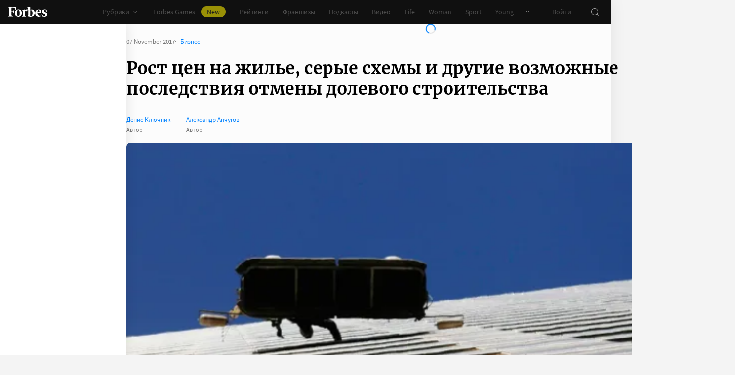

--- FILE ---
content_type: text/html;charset=utf-8
request_url: https://www.forbes.ru/biznes/352293-rost-cen-na-zhile-serye-shemy-i-drugie-vozmozhnye-posledstviya-otmeny-dolevogo
body_size: 44265
content:
<!DOCTYPE html><html  lang="ru"><head><meta charset="utf-8">
<meta name="viewport" content="width=device-width, initial-scale=1">
<title>Рост цен на жилье, серые схемы и другие возможные последствия отмены долевого строительства | Forbes.ru</title>
<link href="//cdn.forbes.ru" rel="preconnect" crossorigin>
<style>@font-face{font-family:text-security-disc;src:url(https://cdn.forbes.ru/_nuxt/text-security-disc-compat.DCQTvqBX.eot);src:url(https://cdn.forbes.ru/_nuxt/text-security-disc-compat.DCQTvqBX.eot?#iefix) format("embedded-opentype"),url(https://cdn.forbes.ru/_nuxt/text-security-disc-compat.Uvryy_3h.woff2) format("woff2"),url(https://cdn.forbes.ru/_nuxt/text-security-disc-compat.DiyK74Sj.ttf) format("truetype")}@supports ((content-visibility:visible) or (-moz-appearance:meter)) and (not (-webkit-hyphens:none)){@font-face{font-family:text-security-disc;src:url([data-uri]) format("woff2"),url(https://cdn.forbes.ru/_nuxt/text-security-disc-compat.DiyK74Sj.ttf) format("truetype")}}@font-face{font-display:swap;font-family:Merriweather;font-style:italic;font-weight:400;src:local("Merriweather"),url(https://cdn.forbes.ru/fonts/merriweather-v25-latin_cyrillic-italic.woff2) format("woff2"),url(https://cdn.forbes.ru/fonts/merriweather-v25-latin_cyrillic-italic.woff) format("woff")}@font-face{font-display:swap;font-family:Merriweather;font-style:normal;font-weight:700;src:local("Merriweather"),url(https://cdn.forbes.ru/fonts/merriweather-v25-latin_cyrillic-700.woff2) format("woff2"),url(https://cdn.forbes.ru/fonts/merriweather-v25-latin_cyrillic-700.woff) format("woff")}@font-face{font-display:swap;font-family:Source Sans Pro;font-style:normal;font-weight:400;src:local("Source Sans Pro"),local("Source-Sans-Pro"),local("SourceSansPro"),url(https://cdn.forbes.ru/fonts/source-sans-pro-v14-latin_cyrillic-regular.woff2) format("woff2"),url(https://cdn.forbes.ru/fonts/source-sans-pro-v14-latin_cyrillic-regular.woff) format("woff")}@font-face{font-display:swap;font-family:Source Sans Pro;font-style:normal;font-weight:600;src:local("Source Sans Pro"),local("Source-Sans-Pro"),local("SourceSansPro"),url(https://cdn.forbes.ru/fonts/source-sans-pro-v14-latin_cyrillic-600.woff2) format("woff2"),url(https://cdn.forbes.ru/fonts/source-sans-pro-v14-latin_cyrillic-600.woff) format("woff")}@font-face{font-display:swap;font-family:Source Sans Pro;font-style:normal;font-weight:700;src:local("Source Sans Pro"),local("Source-Sans-Pro"),local("SourceSansPro"),url(https://cdn.forbes.ru/fonts/source-sans-pro-v14-latin_cyrillic-700.woff2) format("woff2"),url(https://cdn.forbes.ru/fonts/source-sans-pro-v14-latin_cyrillic-700.woff) format("woff")}@font-face{font-display:swap;font-family:Roboto;font-style:normal;font-weight:200;src:local("Roboto"),url(https://cdn.forbes.ru/fonts/roboto-extra-light.woff2) format("woff2"),url(https://cdn.forbes.ru/fonts/roboto-extra-light.woff) format("woff")}*,:after,:before{box-sizing:border-box}::-moz-selection{background:#f4e600;color:#2d2d2d}::selection,mark{background:#f4e600;color:#2d2d2d}body{background-color:#f4f4f4;margin:0;padding-bottom:0!important;position:relative;-webkit-font-smoothing:antialiased;-moz-osx-font-smoothing:grayscale;-webkit-hyphens:auto;hyphens:auto}body,button{font-family:Source Sans Pro,sans-serif}button{background:0;border:0;outline:0;padding:0}input{font-family:Source Sans Pro,sans-serif}.scaleY-enter-active,.scaleY-leave-active{transform-origin:top;transition:transform .2s;will-change:transform}.scaleY-enter-from,.scaleY-leave-to{transform:scaleY(0)}.fade-enter-active,.fade-leave-active{opacity:1;transition:opacity .2s}.fade-enter-from,.fade-leave-to{opacity:0}.slide-up-enter-active,.slide-up-leave-active{transform:translateY(0);transition:transform .2s;will-change:transform}.slide-up-enter-from,.slide-up-leave-to{transform:translateY(100%)}a{text-decoration:none}body .fullscreen-ad{z-index:10000000000!important}.nuxt-progress{z-index:1000001!important}.visually-hidden{border:0;clip-path:inset(100%);height:1px;margin:-1px;overflow:hidden;padding:0;position:absolute;white-space:nowrap;width:1px}</style>
<style>.nuxt-loading-indicator{z-index:1000001!important}</style>
<style>.xPcMm{align-items:center;display:flex;flex-direction:column;height:100%;min-height:calc(var(--vh, 1vh)*100);padding:104px 32px;position:relative;text-align:center;width:100%;z-index:1}@media screen and (min-width:768px){.xPcMm{padding-top:72px}}@media screen and (min-width:1552px){.xPcMm{padding-top:104px}}.xPcMm.VwHeZ{padding:72px 24px}@media screen and (min-width:1552px){.xPcMm.VwHeZ{padding-top:136px}}._6ncCL{color:#fff;display:inline-flex}.URfLd ._6ncCL{color:#101010}.L4MhS{color:#75757559;font-family:Merriweather,serif;font-size:160px;font-weight:900;line-height:176px;margin:48px 0 0;padding:0}@media screen and (min-width:768px){.L4MhS{font-size:232px;line-height:208px;margin-top:40px}}@media screen and (min-width:1024px){.L4MhS{font-size:288px;line-height:264px;margin-top:48px}}.URfLd .L4MhS{color:#99999959}.y2qEr{margin:16px auto 32px;max-width:272px}@media screen and (min-width:768px){.y2qEr{margin-top:32px}}@media screen and (min-width:1552px){.y2qEr{margin-top:48px}}.VwHeZ .y2qEr{margin:0 auto 32px;max-width:352px}._2rVR5{color:#fff;font-size:20px;line-height:32px;margin:0 0 8px;padding:0}@media screen and (min-width:1552px){._2rVR5{font-size:22px;margin-bottom:12px}}.VwHeZ ._2rVR5{font-size:22px;line-height:28px;margin-bottom:12px}.URfLd ._2rVR5{color:#101010}.TyvRS{color:#767676;font-size:14px;line-height:22px;margin:0;padding:0}.xPcMm.URfLd .GWCxT{background-color:#232323;color:#fff}.xPcMm.URfLd .GWCxT:active{-webkit-tap-highlight-color:rgba(0,0,0,0);background-color:#2d2d2d}@media(any-hover:hover){.xPcMm.URfLd .GWCxT:hover{background-color:#2d2d2d}}.xPcMm.URfLd .GWCxT:focus{background-color:#2d2d2d}</style>
<style>.KrtHs{background-color:#181716;height:100%;min-height:calc(var(--vh, 1vh)*100);position:relative}.KrtHs:after,.KrtHs:before{background-image:radial-gradient(circle 160px at left,#232323 50%,transparent 0);background-size:80px 160px;bottom:0;content:"";height:160px;left:0;position:absolute;width:160px}.KrtHs:after{left:160px;transform:rotate(180deg);width:80px}@media screen and (min-width:768px){.KrtHs{background-image:url("data:image/svg+xml;charset=utf-8,%3Csvg xmlns='http://www.w3.org/2000/svg' width='400' height='160' fill='none' viewBox='0 0 400 160'%3E%3Cpath fill='%23232323' d='M0 160c44.183 0 80-35.817 80-80S44.183 0 0 0zM80 160c44.183 0 80-35.817 80-80S124.183 0 80 0z'/%3E%3Ccircle cx='240' cy='80' r='80' fill='%23232323'/%3E%3Cpath fill='%23232323' d='M400 0c-44.183 0-80 35.817-80 80s35.817 80 80 80z'/%3E%3C/svg%3E");background-position:0 100%;background-repeat:no-repeat}.KrtHs:after,.KrtHs:before{content:unset}}.KrtHs.ACu-o{background-color:#fff;background-image:none;background-position:0 100%;background-repeat:no-repeat}@media screen and (min-width:768px){.KrtHs.ACu-o{background-image:url("data:image/svg+xml;charset=utf-8,%3Csvg xmlns='http://www.w3.org/2000/svg' width='400' height='320' fill='none' viewBox='0 0 400 320'%3E%3Ccircle cx='280' cy='280' r='40' fill='%23b3a78f'/%3E%3Ccircle cx='280' cy='280' r='40' fill='%23b3a78f'/%3E%3Ccircle cx='200' cy='120' r='40' fill='%23b3a78f'/%3E%3Ccircle cx='40' cy='120' r='40' fill='%23b3a78f'/%3E%3Ccircle cx='40' cy='200' r='40' fill='%23b3a78f'/%3E%3Cpath fill='%23ffbf00' d='M320 240h80v80h-80zM80 160h80v80H80zM160 240h80v80h-80zM0 240h80v80H0z'/%3E%3Cpath fill='%23b3b3b3' d='m200 160-40 80h80zM40 0 0 80h80z'/%3E%3Cpath fill='%23bf630a' d='m120 240 40 40-40 40-40-40zM120 80l40 40-40 40-40-40zM280 160l40 40-40 40-40-40z'/%3E%3C/svg%3E")}}.KrtHs.ACu-o:after,.KrtHs.ACu-o:before{content:unset}</style>
<style>.BS2Qb{box-shadow:0 0 32px #00000014;display:flex;flex-direction:column;min-height:100vh;position:relative}@media screen and (min-width:768px){.BS2Qb{background-color:#fcfcfc}}@media screen and (min-width:1236px){.BS2Qb{max-width:1236px}}@media screen and (min-width:1552px){.BS2Qb{max-width:1552px}}.p-8hy{margin:0 auto;padding-top:88px;width:100%}@media screen and (min-width:1236px){.p-8hy{align-items:flex-start;display:flex;padding-top:48px}}._8VXm2{flex:1}@media screen and (min-width:768px){._8VXm2{display:flex;flex-direction:column;min-height:calc(var(--vh, 1vh)*100 - 48px)}}@media screen and (min-width:1236px){._8VXm2{order:1}}.VZ6kM{display:flex;flex:1;flex-direction:column}.-uXV9{flex:1}.sMMNr{flex-shrink:0}.NbZKJ{background-color:#fff;box-shadow:0 0 24px #0000001a;color:#2d2d2d;flex:0 0 256px;height:calc(var(--vh, 1vh)*100 - 88px);position:sticky;top:48px;width:256px;z-index:20}@media screen and (min-width:1236px){.NbZKJ{height:calc(var(--vh, 1vh)*100 - 48px)}}</style>
<style>.Av-PQ{color:#fff;display:flex;flex-direction:column;font-size:14px;left:0;line-height:24px;position:fixed;top:0;width:100%;z-index:1000000}@media screen and (min-width:1236px){.Av-PQ{max-width:1236px}}@media screen and (min-width:1552px){.Av-PQ{max-width:1552px}}.yZDBa{align-items:center;background-color:#101010;display:flex;height:48px;position:relative;z-index:1}.FNcZ5{height:48px;left:0;position:absolute;top:0;width:100%}@media screen and (min-width:768px){.FNcZ5{background-color:#181716;height:100%;will-change:opacity;z-index:1}}.T-nAz{align-items:center;color:inherit;display:inline-flex;flex:0 0 80px;height:20px;margin:0 16px;outline:none;width:80px;-webkit-tap-highlight-color:black;transition:color .2s}.T-nAz>svg{height:100%;width:100%}.THH0P{align-items:center;display:flex;flex:1;height:inherit;justify-content:flex-end}@media screen and (min-width:1236px){.THH0P{padding-right:8px}}.H72O7{align-items:center;background-color:#fff;box-shadow:0 1px #00000014;color:#767676;display:flex;flex:1;height:40px;overflow-x:auto;overflow-y:hidden;overscroll-behavior-x:contain;padding:0 6px;scroll-snap-type:x mandatory;scrollbar-width:none}.H72O7::-webkit-scrollbar{display:none}.Av-PQ .xJmuN{align-items:center;display:flex;flex:0 0 auto;height:inherit;margin:0 10px}@media screen and (min-width:1024px){.Av-PQ .xJmuN{margin-left:0;margin-right:80px}}@media screen and (min-width:1236px){.Av-PQ .xJmuN{margin-right:18px}}.Zw0a-{flex:0 0 auto}.Ro0oz,.Zw0a-{align-items:center;display:flex;height:inherit}.Ro0oz{margin:0;padding:0}@media screen and (min-width:1236px){.Ro0oz+.Ro0oz{margin-left:18px}}.xnPRY{align-items:center;color:inherit;cursor:pointer;display:flex;font-size:14px;height:inherit;line-height:24px;text-decoration:none;transition:color .2s}.xnPRY,.xnPRY:active{-webkit-tap-highlight-color:rgba(0,0,0,0)}.xnPRY:active{color:#989898}@media(any-hover:hover){.xnPRY:hover{color:#989898}}.xnPRY.NfTMx{color:#0082ff;cursor:pointer;text-decoration:none;transition:color .2s}.xnPRY.NfTMx:active{-webkit-tap-highlight-color:rgba(0,0,0,0);color:#006ee1}@media(any-hover:hover){.xnPRY.NfTMx:hover{color:#006ee1}}.xnPRY svg{margin-left:4px;transition:color .2s,transform .2s}.xnPRY span{background-color:#f4e600;border-radius:100px;color:#232323;font-size:14px;height:22px;justify-content:center;line-height:20px;margin-left:12px;padding:0 12px}.MxZde,.xnPRY span{align-items:center;display:flex}.MxZde{height:inherit;list-style:none}.MxZde .xnPRY{padding:0 14px}.H72O7 .xnPRY{font-size:16px;padding:0 10px}.MxZde .xnPRY._6gyfk svg{color:#989898}.MxZde.t7-SH .xnPRY{color:#f4e600;cursor:default}.MxZde.t7-SH .xnPRY._6gyfk svg{transform:translateY(1px) rotateX(180deg)}@media screen and (min-width:768px){.sGnX6{margin-right:16px}}.sGnX6 .MxZde+.MxZde{margin-left:16px}.Lj6j1{align-items:center;border-radius:50%;cursor:pointer;display:flex;height:32px;justify-content:center;transition:background-color .2s;width:32px}.Lj6j1:active{-webkit-tap-highlight-color:rgba(0,0,0,0);background-color:#2d2d2d}@media(any-hover:hover){.Lj6j1:hover{background-color:#2d2d2d}}.MxZde.t7-SH .Lj6j1{background-color:#2d2d2d}.PPuaU{flex:0 0 auto;margin:0 8px}.PPuaU:first-of-type{margin-left:2px}.Av-PQ ._3LkNT{border-radius:100%;cursor:pointer;flex:0 0 auto;height:32px;margin:0 8px;overflow:hidden;width:32px}._3LkNT img{border-radius:100%;height:100%;-o-object-fit:cover;object-fit:cover;width:100%}.NqiVX{align-items:center;border-radius:50%;cursor:pointer;display:flex;flex:0 0 auto;height:32px;justify-content:center;margin:0 8px;position:relative;transition:background-color .2s;width:32px}.NqiVX:active{-webkit-tap-highlight-color:rgba(0,0,0,0);background-color:#2d2d2d}@media(any-hover:hover){.NqiVX:hover{background-color:#2d2d2d}}.WbPW8{background-color:#f02d37;border-radius:50%;box-shadow:0 0 0 2px #181716;height:7px;pointer-events:none;position:absolute;right:5px;top:6px;transition:box-shadow .2s;width:7px}.PPuaU:active .WbPW8,.PPuaU:hover .WbPW8{box-shadow:0 0 0 2px #2d2d2d}.lQ8qW{background:#fff;box-shadow:0 0 24px #0000001a;height:calc(var(--vh, 1vh)*100 - 48px);left:0;top:48px;width:256px}.bXScK,.lQ8qW{position:absolute}.bXScK{height:100vh;right:0;top:calc(100% - 40px);width:100%;z-index:1}@media screen and (min-width:768px){.bXScK{max-width:256px}}@media screen and (min-width:1236px){.bXScK{max-width:unset;top:100%}}.bXScK.XYsZs{perspective:unset!important;transform:unset!important}.bXScK.FNcZ5{max-width:unset}@media screen and (min-width:768px){.bXScK.qFX4s{max-width:328px}}.nfxzG{height:calc(var(--vh, 1vh)*100 - 48px);min-height:200px}@media screen and (min-width:768px){.nfxzG{height:calc(var(--vh, 1vh)*100 - 48px)}}@media screen and (min-width:1236px){.nfxzG{-webkit-overflow-scrolling:touch;-ms-overflow-style:none;overflow-x:hidden;overflow-y:auto;overscroll-behavior:contain;scrollbar-color:#989898 transparent;scrollbar-width:thin}.nfxzG::-webkit-scrollbar{width:11px}.nfxzG::-webkit-scrollbar-track{margin:2px 0}.nfxzG::-webkit-scrollbar-thumb{background-clip:content-box;background-color:#989898;border-left:3px solid transparent;border-radius:4px;border-right:2px solid transparent}.nfxzG::-webkit-scrollbar-thumb:window-inactive{background-color:#99999912}}.bCq-K{background-color:#232323;height:calc(var(--vh, 1vh)*100 - 48px);min-height:200px;overflow:hidden}@media screen and (min-width:768px){.bCq-K{height:calc(var(--vh, 1vh)*100 - 48px)}}@media screen and (min-width:1236px){.bCq-K{height:unset}}.bXScK.qFX4s .bCq-K{height:calc(var(--vh, 1vh)*100 - 48px)}@media screen and (min-width:768px){.bXScK.qFX4s .bCq-K{height:calc(var(--vh, 1vh)*100 - 48px)}}.bXScK.JC-uT .bCq-K{background-image:url("data:image/svg+xml;charset=utf-8,%3Csvg xmlns='http://www.w3.org/2000/svg' width='160' height='400' fill='none' viewBox='0 0 160 400'%3E%3Cpath fill='%23181716' d='M0 0c0 44.183 35.817 80 80 80s80-35.817 80-80zM0 80c0 44.183 35.817 80 80 80s80-35.817 80-80z'/%3E%3Ccircle cx='80' cy='240' r='80' fill='%23181716' transform='rotate(90 80 240)'/%3E%3Cpath fill='%23181716' d='M160 400c0-44.183-35.817-80-80-80S0 355.817 0 400z'/%3E%3C/svg%3E");background-position:100% 100%;background-repeat:no-repeat;background-size:204px 510px}@media screen and (min-width:768px){.bXScK.JC-uT .bCq-K{background-size:160px 400px}}@media screen and (min-width:1236px){.bXScK.JC-uT .bCq-K{background-image:url("data:image/svg+xml;charset=utf-8,%3Csvg xmlns='http://www.w3.org/2000/svg' width='400' height='160' fill='none' viewBox='0 0 400 160'%3E%3Cpath fill='%23181716' d='M0 160c44.183 0 80-35.817 80-80S44.183 0 0 0zM80 160c44.183 0 80-35.817 80-80S124.183 0 80 0z'/%3E%3Ccircle cx='240' cy='80' r='80' fill='%23181716'/%3E%3Cpath fill='%23181716' d='M400 0c-44.183 0-80 35.817-80 80s35.817 80 80 80z'/%3E%3C/svg%3E");background-position:0 calc(100% - 48px);background-size:510px 204px}}.bXScK._5dU6v .bCq-K,.bXScK._9p6Eg .bCq-K{background-image:url("data:image/svg+xml;charset=utf-8,%3Csvg xmlns='http://www.w3.org/2000/svg' width='400' height='160' fill='none' viewBox='0 0 400 160'%3E%3Cpath fill='%23181716' d='M0 160c44.183 0 80-35.817 80-80S44.183 0 0 0zM80 160c44.183 0 80-35.817 80-80S124.183 0 80 0z'/%3E%3Ccircle cx='240' cy='80' r='80' fill='%23181716'/%3E%3Cpath fill='%23181716' d='M400 0c-44.183 0-80 35.817-80 80s35.817 80 80 80z'/%3E%3C/svg%3E");background-position:0 calc(100% - 48px);background-repeat:no-repeat;background-size:510px 204px}@media screen and (min-width:768px){.bXScK.FNcZ5 .bCq-K,.bXScK.FNcZ5 .nfxzG{height:0;min-height:0}}.kKIVo{background-color:#00000080;content:"";height:100vh;left:0;position:absolute;top:0;width:100%}.kFhUZ{align-items:center;background-color:#0082ff;color:#fff;display:flex;justify-content:space-between;padding:4px 16px;z-index:2}.kFhUZ .ZhnAZ{transform:rotate(-90deg)}._-25uc{color:#767676;opacity:.6;pointer-events:none}</style>
<style>.search-transition-enter-active,.search-transition-leave-active{opacity:1;transition:opacity .2s}.search-transition-leave-active{transition-delay:.4s}.search-transition-enter-from,.search-transition-leave-to{opacity:0}</style>
<style>.Qrp-t{margin:0 auto;width:100%}@media screen and (min-width:768px){.RiTqF._7p22C{background-color:#fff}.kDswt.GMuRy+.kDswt.GMuRy{padding-top:16px}}@media screen and (min-width:1552px){.kDswt.GMuRy+.kDswt.GMuRy{padding-top:8px}}.ZDRdX{display:flex;flex-flow:column;height:100%}._8VXWf{flex:0 0 auto}._8VXWf.GMQIJ{flex-grow:1}._8VXWf:not(:first-child){padding-top:24px}.vhFU5{position:sticky;top:112px}@media screen and (min-width:1236px){.vhFU5{top:72px}}.-J-O4{margin-bottom:20px}@media screen and (min-width:1024px){.-J-O4{width:calc(100% - 312px)}}.nD-Km{margin-bottom:8px}@media screen and (min-width:768px){.BlVjU{margin-bottom:20px}}@media screen and (min-width:1236px){[data-a11y~=visible-bar] .vhFU5{top:184px}}@media screen and (min-width:1552px){[data-a11y~=visible-bar] .vhFU5{top:138px}}</style>
<style>.HL7-p{background-color:#181716;background-image:url("data:image/svg+xml;charset=utf-8,%3Csvg xmlns='http://www.w3.org/2000/svg' width='160' height='400' fill='none' viewBox='0 0 160 400'%3E%3Cpath fill='%23232323' d='M0 0c0 44.183 35.817 80 80 80s80-35.817 80-80zM0 80c0 44.183 35.817 80 80 80s80-35.817 80-80z'/%3E%3Ccircle cx='80' cy='240' r='80' fill='%23232323' transform='rotate(90 80 240)'/%3E%3Cpath fill='%23232323' d='M160 400c0-44.183-35.817-80-80-80S0 355.817 0 400z'/%3E%3C/svg%3E");background-position:100% 0;background-repeat:no-repeat;background-size:184px 460px}@media screen and (min-width:768px){.HL7-p{background-image:url("data:image/svg+xml;charset=utf-8,%3Csvg xmlns='http://www.w3.org/2000/svg' width='400' height='160' fill='none' viewBox='0 0 400 160'%3E%3Cpath fill='%23232323' d='M0 160c44.183 0 80-35.817 80-80S44.183 0 0 0zM80 160c44.183 0 80-35.817 80-80S124.183 0 80 0z'/%3E%3Ccircle cx='240' cy='80' r='80' fill='%23232323'/%3E%3Cpath fill='%23232323' d='M400 0c-44.183 0-80 35.817-80 80s35.817 80 80 80z'/%3E%3C/svg%3E");background-position:0 0;background-size:400px 160px}}@media screen and (min-width:1024px){.HL7-p{background-size:510px 204px}}.pec7t{display:grid;grid-template-rows:repeat(4,auto)}@media screen and (min-width:768px){.pec7t{grid-template-columns:240px 240px auto;grid-template-rows:repeat(2,auto);padding:40px 24px}}@media screen and (min-width:1024px){.pec7t{grid-template-columns:256px 256px auto;padding:40px 24px 40px 40px}}.DXsmo{margin:0 8px;padding:40px 0 32px}@media screen and (min-width:400px){.DXsmo{margin:0 16px}}@media screen and (min-width:768px){.DXsmo{flex-shrink:0;grid-row:1/3;margin:0;min-width:200px;padding:0}}.DXsmo+.DXsmo{border-top:1px solid #2d2d2d}@media screen and (min-width:768px){.DXsmo+.DXsmo{border-top:0}}.EzZnv{color:#fff;font-size:16px;font-weight:600;line-height:22px;margin:0 0 24px}@media screen and (min-width:1024px){.EzZnv{font-size:14px;line-height:24px}}._67Gaa{list-style:none;margin:0;padding:0}.wMkrh{color:#989898;display:inline-block;font-size:14px;line-height:24px;padding:8px 0;text-decoration:none;transition:color .2s}.wMkrh:active{-webkit-tap-highlight-color:rgba(0,0,0,0);color:#fff}@media(any-hover:hover){.wMkrh:hover{color:#fff}}.wMkrh[aria-current=page]{color:#0082ff}.wMkrh[aria-current=page]:active{-webkit-tap-highlight-color:rgba(0,0,0,0);color:#0082ff;cursor:default}@media(any-hover:hover){.wMkrh[aria-current=page]:hover{color:#0082ff;cursor:default}}.bLlQu{border-top:1px solid #2d2d2d;margin:0 8px;padding:40px 0}@media screen and (min-width:768px){.bLlQu{justify-self:end;width:240px}}@media screen and (min-width:1024px){.bLlQu{width:400px}}@media screen and (min-width:1552px){.bLlQu{width:496px}}@media screen and (min-width:400px){.bLlQu{margin:0 16px}}@media screen and (min-width:768px){.bLlQu{border-top:0;margin:0;padding:0}}@media screen and (min-width:1024px){.bLlQu{margin:0 0 0 auto}}.cCk0B{color:#fff;font-size:16px;font-weight:600;line-height:22px;margin:0 0 16px}@media screen and (min-width:1024px){.cCk0B{font-size:14px;line-height:24px}}.cF7X7{border-top:1px solid #2d2d2d;margin:0 8px;padding:40px 0}@media screen and (min-width:768px){.cF7X7{justify-self:end;width:240px}}@media screen and (min-width:1024px){.cF7X7{width:400px}}@media screen and (min-width:1552px){.cF7X7{width:496px}}.cF7X7 a{display:block}.cF7X7 svg{height:44px;width:154px}@media screen and (min-width:400px){.cF7X7{margin:0 16px}}@media screen and (min-width:768px){.cF7X7{border-top:0;margin:38px 0 0;padding:0}}@media screen and (min-width:1024px){.cF7X7{margin:38px 0 0 auto}}._81xQ4{background-color:#101010;padding:24px 8px}@media screen and (min-width:768px){._81xQ4{justify-self:end;width:240px}}@media screen and (min-width:1024px){._81xQ4{width:400px}}@media screen and (min-width:1552px){._81xQ4{width:496px}}@media screen and (min-width:768px){._81xQ4{background-color:transparent;order:-1;padding:0 0 24px}}@media screen and (min-width:1024px){._81xQ4{padding:0 0 56px}}.ieemn{color:#fff;font-size:16px;font-weight:600;line-height:22px;margin:0 0 22px}@media screen and (min-width:1024px){.ieemn{font-size:14px;line-height:24px;margin-bottom:20px}}._2xgwT{border-bottom:1px solid #2d2d2d;color:#989898;font-size:14px;line-height:20px;margin:0 8px;padding:40px 0 24px}@media screen and (min-width:400px){._2xgwT{margin:0 16px}}@media screen and (min-width:768px){._2xgwT{border-top:1px solid #2d2d2d;margin:0;padding:24px}}@media screen and (min-width:1552px){._2xgwT{-moz-column-gap:56px;column-gap:56px;display:grid;grid-template-columns:repeat(2,1fr)}}.kuWva a{color:#0082ff;cursor:pointer;text-decoration:none;transition:color .2s}.kuWva a:active{-webkit-tap-highlight-color:rgba(0,0,0,0);color:#006ee1}@media(any-hover:hover){.kuWva a:hover{color:#006ee1}}.kuWva p{margin:0 0 20px}.kuWva p:last-child{margin-bottom:0}.kuWva+.kuWva{margin-top:20px}@media screen and (min-width:1552px){.kuWva+.kuWva{margin-top:0}}.qKNbZ{margin-top:40px}._8KVG7{display:flex;gap:8px;margin-top:16px}@media screen and (min-width:1024px){._8KVG7{margin-top:24px}}._8KVG7 a{align-items:center;background:#232323;border:1px solid #232323;border-radius:4px;color:#e2e2e2;gap:8px;height:40px;padding:8px 12px 8px 16px;width:auto}._8KVG7 svg,.dqGaD{color:#989898}.dqGaD{padding:0 8px}@media screen and (min-width:400px){.dqGaD{padding:0 16px}}@media screen and (min-width:768px){.dqGaD{padding:24px}}@media screen and (min-width:1024px){.dqGaD{align-items:flex-end;display:flex;justify-content:space-between;padding-bottom:14px}}.ShDTn{font-size:13px;line-height:18px;padding:24px 0}@media screen and (min-width:768px){.ShDTn{line-height:20px;padding:0}}@media screen and (min-width:1024px){.ShDTn{max-width:536px;padding-bottom:10px}}._4seBM{align-items:center;border-top:1px solid #2d2d2d;display:flex;justify-content:space-between;padding:14px 0}@media screen and (min-width:768px){._4seBM{border-top:0;justify-content:flex-start;padding-bottom:0;padding-top:16px}}.SfCbE{font-size:13px;line-height:20px}.SfCbE>span{display:inline-block;margin:0 4px}@media screen and (min-width:768px){.SfCbE{flex:0 0 auto;font-size:13px;line-height:24px}}.h3RuC{align-items:center;background:#2d2d2d;border-radius:100%;color:#c3c3c3;cursor:default;display:flex;font-family:Merriweather,serif;font-size:14px;font-style:italic;font-weight:700;height:40px;justify-content:center;line-height:32px;margin-left:24px;width:40px}</style>
<style>.wfZ4t{cursor:pointer}</style>
<style>.Jucc8{display:block}@media screen and (min-width:1024px){.opqxd{align-items:center;display:flex;justify-content:space-between}}.vfzGm{align-items:center;border:1px solid #2d2d2d;border-radius:4px;display:flex;height:48px;transition:border-color .2s;width:100%}.qKNgu .vfzGm{border-color:#f02d37}.WONR9{background-color:transparent;border:0;border-radius:4px 0 0 4px;caret-color:#0082ff;color:#fff;flex:1;font-size:15px;height:100%;line-height:24px;outline:0;padding:12px 16px;transition:color .2s;width:100%}.WONR9::-moz-placeholder{color:#767676}.WONR9::placeholder{color:#767676}.qKNgu .WONR9::-moz-placeholder{color:#f02d37}.qKNgu .WONR9::placeholder{color:#f02d37}.UT57b{align-items:center;background:transparent;border:0;border-radius:0 4px 4px 0;color:#767676;display:flex;flex-shrink:0;height:48px;justify-content:center;margin:0;outline:0;padding:0;width:48px}.UT57b svg{transform:rotate(-90deg)}@media screen and (min-width:1024px){.-xhe7{display:block;flex-shrink:0;margin-left:16px}}.aN1rV{color:#f02d37;font-size:13px;line-height:20px;margin:4px 0}.y6uFV{background-color:#232323;border-radius:4px;margin-top:16px;padding:24px 16px}@media screen and (min-width:1024px){.y6uFV{background:0;display:grid;gap:12px 16px;grid-template-columns:repeat(2,1fr);padding:0;width:272px}}.y6uFV .PkNrr{justify-content:space-between;width:100%}@media screen and (min-width:1024px){.y6uFV .PkNrr{justify-content:flex-start;width:auto}}.PkNrr+.PkNrr{margin-top:24px}@media screen and (min-width:1024px){.PkNrr+.PkNrr{margin-top:0}}</style>
<style>.tgcYK{align-items:center;background:0;border:1px solid transparent;cursor:pointer;display:inline-flex;font-family:Source Sans Pro,sans-serif;font-size:14px;font-weight:400;justify-content:center;line-height:24px;margin:0;outline:0;padding:0;text-decoration:none;transition:background-color .2s,border-color .2s,color .2s,opacity .2s;-webkit-user-select:none;-moz-user-select:none;user-select:none}.tgcYK.QqABb{flex-direction:row-reverse}.tgcYK.L4kfD{border-radius:4px}.tgcYK.GpcEL{border-radius:8px}.tgcYK.R5u72{border-radius:80px}.tgcYK.vUBhD{border-radius:0}.tgcYK.G2783{padding:3px 15px}.tgcYK.tW9I-{padding:7px 15px}.tgcYK.oaDSY{font-size:16px;padding:11px 23px}.tgcYK.XFI-B{font-size:18px;line-height:32px;padding:7px 23px}.tfpzm{margin-right:8px;transition:color .2s}.oaDSY .tfpzm{margin-right:15px}.XFI-B .tfpzm{margin-left:-8px;margin-right:20px}.QqABb .tfpzm{margin-left:8px;margin-right:0}.QqABb.oaDSY .tfpzm{margin-left:15px;margin-right:0}.QqABb.XFI-B .tfpzm{margin-left:20px;margin-right:-8px}.tgcYK.GN-Zw{background-color:#f4f4f4}.tgcYK.GN-Zw,.tgcYK.GN-Zw .tfpzm{color:#101010}.tgcYK.GN-Zw:active{-webkit-tap-highlight-color:rgba(0,0,0,0);background-color:#101010;color:#fff}.tgcYK.GN-Zw:active .tfpzm{color:#fff}@media(any-hover:hover){.tgcYK.GN-Zw:hover{background-color:#101010;color:#fff}.tgcYK.GN-Zw:hover .tfpzm{color:#fff}}.tgcYK.GN-Zw:focus{background-color:#101010;color:#fff}.tgcYK.GN-Zw:focus .tfpzm{color:#fff}.tgcYK.TGtRh{background-color:#0082ff;color:#fff}.tgcYK.TGtRh:active{-webkit-tap-highlight-color:rgba(0,0,0,0);background-color:#006ee1}@media(any-hover:hover){.tgcYK.TGtRh:hover{background-color:#006ee1}}.tgcYK.TGtRh:focus{background-color:#006ee1}.tgcYK.p61Ys{background-color:#2d2d2d;color:#767676}.tgcYK.p61Ys:active{-webkit-tap-highlight-color:rgba(0,0,0,0);background-color:#232323}@media(any-hover:hover){.tgcYK.p61Ys:hover{background-color:#232323}}.tgcYK.p61Ys:focus{background-color:#232323}.tgcYK.k6aM4{background-color:#181716;color:#fff}.tgcYK.k6aM4:active{-webkit-tap-highlight-color:rgba(0,0,0,0);background-color:#0a0a0a}@media(any-hover:hover){.tgcYK.k6aM4:hover{background-color:#0a0a0a}}.tgcYK.k6aM4:focus{background-color:#0a0a0a}.tgcYK.YOxvb{background-color:#2d2d2d;color:#fff}.tgcYK.YOxvb:active{-webkit-tap-highlight-color:rgba(0,0,0,0);background-color:#232323}@media(any-hover:hover){.tgcYK.YOxvb:hover{background-color:#232323}}.tgcYK.FDc8C,.tgcYK.YOxvb:focus{background-color:#232323}.tgcYK.FDc8C{color:#fff}.tgcYK.FDc8C:active{-webkit-tap-highlight-color:rgba(0,0,0,0);background-color:#2e2e2e}@media(any-hover:hover){.tgcYK.FDc8C:hover{background-color:#2e2e2e}}.tgcYK.FDc8C:focus{background-color:#2e2e2e}.tgcYK.fKVwE{background-color:#f4f4f4;border-color:#f4f4f4;color:#2d2d2d}.tgcYK.fKVwE:active{-webkit-tap-highlight-color:rgba(0,0,0,0);background-color:#e2e2e2;border-color:#e2e2e2}@media(any-hover:hover){.tgcYK.fKVwE:hover{background-color:#e2e2e2;border-color:#e2e2e2}}.tgcYK.fKVwE:focus{background-color:#e2e2e2;border-color:#e2e2e2}.tgcYK.ialp9{border-color:#c3c3c3;color:#2d2d2d}.tgcYK.ialp9:active{-webkit-tap-highlight-color:rgba(0,0,0,0);background-color:#e2e2e2}@media(any-hover:hover){.tgcYK.ialp9:hover{background-color:#e2e2e2}}.tgcYK.ialp9:focus{background-color:#e2e2e2}.tgcYK.n5f8P{border-color:#2d2d2d;color:#989898}.tgcYK._7Plp-{background-color:#f4e600;color:#2d2d2d}.tgcYK._7Plp-:active{-webkit-tap-highlight-color:rgba(0,0,0,0);background-color:#f5dc00}@media(any-hover:hover){.tgcYK._7Plp-:hover{background-color:#f5dc00}}.tgcYK._7Plp-:focus{background-color:#f5dc00}.tgcYK.riMrP,.tgcYK:disabled{cursor:default;opacity:.5;pointer-events:none}[data-a11y] .tgcYK{color:#101010}</style>
<style>.PgEgx{align-items:center;cursor:pointer;display:inline-flex;position:relative;transition:margin .3s,opacity .2s;-webkit-user-select:none;-moz-user-select:none;user-select:none}.PgEgx.T-9Si{margin-bottom:28px}.PgEgx:after{color:#f02d37;content:attr(data-error);font-size:13px;left:0;line-height:20px;position:absolute;top:calc(100% + 4px)}.me4ih{opacity:0;position:absolute;z-index:-1}.zi5jU{align-items:center;border:1px solid transparent;border-radius:4px;display:flex;justify-content:center;transition:background-color .2s,border-color .2s}.XAoQ2.PgEgx:active .zi5jU{-webkit-tap-highlight-color:rgba(0,0,0,0);background-color:#fff3}@media(any-hover:hover){.XAoQ2.PgEgx:hover .zi5jU{background-color:#fff3}}.jr0wX.PgEgx:active .zi5jU{-webkit-tap-highlight-color:rgba(0,0,0,0);background-color:#e2e2e2}@media(any-hover:hover){.jr0wX.PgEgx:hover .zi5jU{background-color:#e2e2e2}}._30Z4J .zi5jU{height:20px;width:20px}.TesR4 .zi5jU{height:24px;width:24px}.XAoQ2 .zi5jU{background-color:#ffffff1a}.jr0wX .zi5jU{background-color:#f4f4f4;border-color:#e2e2e2}.PgEgx .me4ih:checked~.zi5jU{background-color:#0082ff;border-color:#0082ff}.ZAliS{color:#fff;opacity:0;transform:translate(-1px);transition:opacity .2s}.me4ih:checked~.zi5jU .ZAliS{opacity:1}.xrnjN{font-size:15px;margin-left:12px;transition:color .2s}.XAoQ2.PgEgx:active .xrnjN{-webkit-tap-highlight-color:rgba(0,0,0,0);color:#fff}@media(any-hover:hover){.XAoQ2.PgEgx:hover .xrnjN{color:#fff}}._30Z4J .xrnjN{line-height:22px}.TesR4 .xrnjN{line-height:24px}.XAoQ2 .xrnjN:not(a){color:#989898}.jr0wX .xrnjN:not(a){color:#2d2d2d}a.xrnjN{color:#0082ff}.xrnjN.QqQLN{margin-left:0;margin-right:12px;order:-1}.XAoQ2 .me4ih:checked~.xrnjN:not(a){color:#fff}.jr0wX .me4ih:checked~.xrnjN:not(a){color:#2d2d2d}.PgEgx._7G5Vv{cursor:not-allowed;opacity:.5}</style>
<style>.hqJdu{align-items:center;border-radius:50%;color:#767676;cursor:pointer;display:inline-flex;height:var(--size);justify-content:center;position:relative;transition:background-color .2s,color .2s,opacity .2s;width:var(--size)}._0sMOW{color:#767676;cursor:not-allowed;opacity:.5}.tC9v9:active{-webkit-tap-highlight-color:rgba(0,0,0,0);background-color:#2d2d2d;color:#fff}.tC9v9:active._0sMOW{background-color:unset;color:#767676}@media(any-hover:hover){.tC9v9:hover{background-color:#2d2d2d;color:#fff}.tC9v9:hover._0sMOW{background-color:unset;color:#767676}}.tC9v9.RkoEV{background-color:#2d2d2d;color:#fff}.XSunK:active{-webkit-tap-highlight-color:rgba(0,0,0,0);background-color:#e2e2e2}.XSunK:active._0sMOW{background-color:unset;color:#767676}@media(any-hover:hover){.XSunK:hover{background-color:#e2e2e2}.XSunK:hover._0sMOW{background-color:unset;color:#767676}}.XSunK.RkoEV{background-color:#e2e2e2;color:#000}.nMXAL:active{-webkit-tap-highlight-color:rgba(0,0,0,0);-webkit-backdrop-filter:blur(4px);backdrop-filter:blur(4px);background-color:#ffffff4d;color:#fff}@media(any-hover:hover){.nMXAL:hover{-webkit-backdrop-filter:blur(4px);backdrop-filter:blur(4px);background-color:#ffffff4d;color:#fff}}.nMXAL.RkoEV{-webkit-backdrop-filter:blur(4px);backdrop-filter:blur(4px);background-color:#ffffff4d;color:#fff}.AIA3j{background-color:#fff0;color:#ffffff8c}.AIA3j:active{-webkit-tap-highlight-color:rgba(0,0,0,0);background-color:#fff3;color:#ffffffd9}@media(any-hover:hover){.AIA3j:hover{background-color:#fff3;color:#ffffffd9}}.UEDll{color:#fff}.UEDll:active{-webkit-tap-highlight-color:rgba(0,0,0,0);background-color:#2d2d2d}.UEDll:active._0sMOW{background-color:unset;color:#767676}@media(any-hover:hover){.UEDll:hover{background-color:#2d2d2d}.UEDll:hover._0sMOW{background-color:unset;color:#767676}}.UEDll.RkoEV{color:#f4e600}._22ueu{color:#fff}._22ueu:active{-webkit-tap-highlight-color:rgba(0,0,0,0);background-color:#0082ff}._22ueu:active._0sMOW{background-color:unset;color:#767676}@media(any-hover:hover){._22ueu:hover{background-color:#0082ff}._22ueu:hover._0sMOW{background-color:unset;color:#767676}}.QllEG{background-color:#fff;box-shadow:0 2px 8px #00000014}.w1nfk{background-color:#f4e600;color:#181716}.w1nfk:active{-webkit-tap-highlight-color:rgba(0,0,0,0);background-color:#f5dc00}@media(any-hover:hover){.w1nfk:hover{background-color:#f5dc00}}.sppkG{background-color:#0082ff;color:#fff}.sppkG:active{-webkit-tap-highlight-color:rgba(0,0,0,0);background-color:#006ee1}@media(any-hover:hover){.sppkG:hover{background-color:#006ee1}}.LYsvn{background-color:#f4f4f4;color:#101010}.LYsvn:not(._0sMOW):active{-webkit-tap-highlight-color:rgba(0,0,0,0);background-color:#101010;color:#fff}@media(any-hover:hover){.LYsvn:not(._0sMOW):hover{background-color:#101010;color:#fff}}.LYsvn.RkoEV{background-color:#e2e2e2}[data-a11y] .hqJdu{color:#101010}</style>
<style>@charset "UTF-8";._9qu4c{display:block;overflow:hidden}.n6Tkn{height:calc(var(--vh, 1vh)*100);left:0;overflow-y:auto;position:fixed;top:0;width:100%;z-index:10000000000}@media screen and (min-width:768px){.n6Tkn{-webkit-overflow-scrolling:touch;-ms-overflow-style:none;overflow-x:hidden;overflow-y:auto;overscroll-behavior:contain;scrollbar-color:#2d2d2d transparent;scrollbar-width:thin}.n6Tkn::-webkit-scrollbar{width:11px}.n6Tkn::-webkit-scrollbar-track{margin:2px 0}.n6Tkn::-webkit-scrollbar-thumb{background-clip:content-box;background-color:#2d2d2d;border-left:3px solid transparent;border-radius:4px;border-right:2px solid transparent}.n6Tkn::-webkit-scrollbar-thumb:window-inactive{background-color:#2d2d2d12}}.HNy15{min-height:100%;position:relative}@media screen and (min-width:768px){.HNy15{align-items:center;display:flex;flex-flow:column;padding:88px 0}}@media screen and (min-width:1024px){.HNy15{flex-flow:row;justify-content:center}}.bmqUX{background:#232323;cursor:pointer;display:flex;flex-flow:column;height:100%;left:0;position:absolute;top:0;width:100%}@media screen and (min-width:768px){.bmqUX{background:#0f0f0ff5}}.aiEBA{padding:14px 16px 48px;position:relative}@media screen and (min-width:768px){.aiEBA{align-items:center;background:#232323;border-radius:8px;display:flex;flex-flow:column;min-height:400px;padding:32px;text-align:center;width:400px}.aiEBA:before{background:url("data:image/svg+xml;charset=utf-8,%3Csvg xmlns='http://www.w3.org/2000/svg' width='400' height='160' fill='none' viewBox='0 0 400 160'%3E%3Cpath fill='%23181716' d='M0 160c44.183 0 80-35.817 80-80S44.183 0 0 0zM80 160c44.183 0 80-35.817 80-80S124.183 0 80 0z'/%3E%3Ccircle cx='240' cy='80' r='80' fill='%23181716'/%3E%3Cpath fill='%23181716' d='M400 0c-44.183 0-80 35.817-80 80s35.817 80 80 80z'/%3E%3C/svg%3E") no-repeat 0 100%/auto 120px;bottom:0;content:"";height:120px;left:0;position:absolute;transform:scaleX(-1);width:300px}}@media screen and (min-width:1024px){.aiEBA{min-height:440px;width:440px}}@media screen and (min-width:1236px){.aiEBA{min-height:528px;width:528px}}.qkHhR{border-bottom:1px solid hsla(0,0%,100%,.1);color:#fff;margin-bottom:24px;padding-bottom:24px}.qkHhR>svg{height:20px;width:80px}@media screen and (min-width:768px){.qkHhR{margin-bottom:32px;padding-bottom:40px;width:200px}.qkHhR>svg{height:22px;width:88px}}@media screen and (min-width:1024px){.qkHhR{margin-bottom:40px;padding-bottom:48px;width:240px}.qkHhR>svg{height:28px;width:112px}}.ERlY-{color:#f4e600;font-size:14px;line-height:24px;margin:0}@media screen and (min-width:768px){.ERlY-{font-size:16px}}.sdvHn{margin:0;position:relative}.QlvK-{color:#fff;font-family:Merriweather,serif;font-size:20px;font-style:italic;font-weight:700;line-height:26px;margin:16px 0 24px;overflow-wrap:break-word;word-break:break-word}@media screen and (min-width:768px){.QlvK-{font-size:22px;font-size:24px;line-height:28px;line-height:34px;margin-bottom:32px}}.Kz1R2{color:#767676;display:inline-block;font-size:14px;line-height:24px;padding-left:24px;position:relative}.Kz1R2:before{color:#fff;content:"—";left:0;position:absolute;top:0}@media screen and (min-width:768px){.Kz1R2{font-size:16px;padding-left:0}.Kz1R2:before{left:auto;right:calc(100% + 8px)}}.LrEVB{background:#232323;display:block;height:288px;margin:0 auto;overflow:hidden;position:relative;width:288px}@media screen and (min-width:375px){.LrEVB{height:343px;width:343px}}@media screen and (min-width:768px){.LrEVB{height:400px;margin-top:16px;width:400px}}@media screen and (min-width:1024px){.LrEVB{height:440px;margin:0 0 0 16px;width:440px}}@media screen and (min-width:1236px){.LrEVB{height:528px;margin-left:32px;width:528px}}.LrEVB:before{content:"";display:block;padding-top:100%}.LrEVB .iG-wd,.LrEVB iframe{border:0;bottom:0;height:100%;left:0;position:absolute;top:0;width:100%}a.LrEVB .iG-wd,a.LrEVB iframe{pointer-events:none}.hWjMx{align-items:center;color:#767676;display:flex;font-size:16px;line-height:24px;position:absolute;right:16px;top:8px}.T3Xb1{color:#fff;display:inline-block;margin:0 16px 0 4px}._9qu4c .hWjMx .A7VeN{color:#2d2d2d;font-size:16px;line-height:24px}._9qu4c .hWjMx .A7VeN svg{color:#2d2d2d;transform:scale(.8333333333)}</style>
<style>._9jhp1{position:relative}</style>
<style>.EiSWT{max-width:300px;min-width:172px;overflow:hidden;position:relative}@media screen and (min-width:768px){.EiSWT{min-width:181px}}.EiSWT a,.dI89a{color:#767676}.dI89a{align-items:center;background-color:#fff;display:flex;font-size:13px;gap:12px;justify-content:center;line-height:14px;text-decoration:none;transition:color .2s}@media screen and (min-width:1024px){.dI89a{background-color:transparent;color:#989898;font-size:13px;gap:16px;line-height:16px}}._9UtRi.EiSWT,.wQeyJ.EiSWT{min-width:unset}@media screen and (min-width:768px){._9UtRi.EiSWT,.wQeyJ.EiSWT{min-width:unset}}.wQeyJ.EiSWT{margin:0}.VQbq9{display:block;flex:0 0 auto}.EiSWT .mIRoN{height:28px;max-width:62px}@media screen and (min-width:1024px){.EiSWT .mIRoN{height:32px;max-width:75px}}.EiSWT .mIRoN:after{content:none}.EiSWT .mIRoN img:first-child{-o-object-fit:contain;object-fit:contain;-o-object-position:left;object-position:left;position:unset}.EiSWT .mIRoN img:last-child{display:none}.WV7km{display:flex;flex-flow:column;gap:4px}.EiSWT .H9xmH{color:#989898;font-size:12px;line-height:1}.Ei4RS{align-items:center;display:flex;gap:12px;left:0;position:absolute;top:50%;transform:translateY(-50%);width:100%;z-index:1}@media screen and (min-width:1024px){.Ei4RS{gap:16px}}.Ei4RS:after,.Ei4RS:before{animation:_7X3S- 1s linear infinite reverse;background-image:linear-gradient(90deg,#e2e2e2 8%,#fcfcfc 38%,#e2e2e2 54%);background-size:200% auto;border-radius:4px;content:""}@media screen and (min-width:1024px){.Ei4RS:after,.Ei4RS:before{background-image:linear-gradient(90deg,#2d2d2d 8%,#181716 38%,#2d2d2d 54%)}}.Ei4RS:before{flex:0 0 auto;height:28px;width:28px}@media screen and (min-width:1024px){.Ei4RS:before{height:32px;width:32px}}.Ei4RS:after{flex:1 0 auto;height:14px}@media screen and (min-width:1024px){.Ei4RS:after{height:16px}}@keyframes _7X3S-{0%{background-position:-100% 0}to{background-position:100% 0}}</style>
<style>.o4Pee{margin:0 auto;width:640px}.MUjIw,.o4Pee{height:48px;position:relative}.MUjIw{align-items:center;display:flex;justify-content:space-between;width:100%}.xl-pB{flex-shrink:0}.zIiNb{background-color:#181716;border:0;caret-color:#0082ff;color:#fff;flex:1;font-family:Source Sans Pro,sans-serif;font-size:16px;height:100%;line-height:24px;outline:0;padding:8px;width:100%}.zIiNb::-moz-placeholder{color:#989898}.zIiNb::placeholder{color:#989898}._5XquB{color:#989898;flex-shrink:0;position:relative;z-index:1}.Xm5Fw{background-color:#232323;border-radius:0 0 8px 8px;max-height:658px;min-height:200px;-webkit-overflow-scrolling:touch;-ms-overflow-style:none;overflow-x:hidden;overflow-y:auto;overscroll-behavior:contain;scrollbar-color:#989898 transparent;scrollbar-width:thin}.Xm5Fw::-webkit-scrollbar{width:11px}.Xm5Fw::-webkit-scrollbar-track{margin:2px 0}.Xm5Fw::-webkit-scrollbar-thumb{background-clip:content-box;background-color:#989898;border-left:3px solid transparent;border-radius:4px;border-right:2px solid transparent}.Xm5Fw::-webkit-scrollbar-thumb:window-inactive{background-color:#99999912}@media screen and (max-height:730px){.Xm5Fw{max-height:calc(var(--vh, 1vh)*100 - 72px)}}.Xm5Fw._7kVDv{background-image:url("data:image/svg+xml;charset=utf-8,%3Csvg xmlns='http://www.w3.org/2000/svg' width='160' height='400' fill='none' viewBox='0 0 160 400'%3E%3Cpath fill='%23181716' d='M0 0c0 44.183 35.817 80 80 80s80-35.817 80-80zM0 80c0 44.183 35.817 80 80 80s80-35.817 80-80z'/%3E%3Ccircle cx='80' cy='240' r='80' fill='%23181716' transform='rotate(90 80 240)'/%3E%3Cpath fill='%23181716' d='M160 400c0-44.183-35.817-80-80-80S0 355.817 0 400z'/%3E%3C/svg%3E");background-position:100% 100%;background-repeat:no-repeat;background-size:204px 510px}.vEUTx{left:50%;position:absolute;top:50%;transform:translate(-50%,-50%)}.JgPnK{font-size:15px;line-height:24px;margin-top:40px;text-align:center}.JgPnK span{color:#f02d37}.OR2Nn{padding-top:24px}@media screen and (min-width:768px){.OR2Nn{border-top:1px solid #2d2d2d;margin:0 40px;padding:16px 0}}</style>
<style>.search-results[data-v-d53c6684]{backface-visibility:unset;background-color:#232323;border-radius:0 0 8px 8px;left:0;position:absolute;top:100%;transform:none;width:100%}.search-results.expand-enter-active[data-v-d53c6684]{transition-delay:.2s}.search-results.isLoading[data-v-d53c6684],.search-results.notFound[data-v-d53c6684]{height:200px!important}</style>
<style>[data-v-396ad6a1]{transform:translateZ(0);will-change:height}</style>
<style>.expand-enter-active,.expand-leave-active{overflow:hidden;transition:height .5s ease}.expand-enter-from,.expand-leave-to{height:0}</style>
<style>.-vkVl{background-color:#f4f4f4}@media screen and (min-width:768px){.-vkVl{background-color:#fcfcfc}}@media screen and (min-width:1236px){.-vkVl{max-width:980px}}@media screen and (min-width:1552px){.-vkVl{max-width:1296px}}.QX68J{padding-bottom:24px}@media screen and (min-width:768px){.QX68J{padding:24px 0}}@media screen and (min-width:1024px){.QX68J{display:flex;justify-content:center}}@media screen and (min-width:1552px){.QX68J{padding-bottom:32px}}@media screen and (min-width:1024px){.WrZIF .QX68J{background-image:url("data:image/svg+xml;charset=utf-8,%3Csvg xmlns='http://www.w3.org/2000/svg' width='400' height='160' fill='none' viewBox='0 0 400 160'%3E%3Cpath fill='%23f4f4f4' d='M0 160c44.183 0 80-35.817 80-80S44.183 0 0 0zM80 160c44.183 0 80-35.817 80-80S124.183 0 80 0z'/%3E%3Ccircle cx='240' cy='80' r='80' fill='%23f4f4f4'/%3E%3Cpath fill='%23f4f4f4' d='M400 0c-44.183 0-80 35.817-80 80s35.817 80 80 80z'/%3E%3C/svg%3E");background-position:100% -24px;background-repeat:no-repeat;background-size:510px auto}}@media screen and (min-width:1552px){.WrZIF .QX68J{background-position:calc(100% - 316px) -24px}}.NQfxt{flex:1;position:relative;width:100%}@media screen and (min-width:768px){.ythjQ .NQfxt{margin:0 auto;max-width:652px;padding:0}.ythjQ.q9Gp2 .NQfxt{max-width:616px}}@media screen and (min-width:1024px){.ythjQ .NQfxt{margin-left:0;margin-right:24px;min-height:600px;width:calc(100% - 300px)}.ythjQ.q9Gp2 .NQfxt{margin-right:16px;max-width:616px}}@media screen and (min-width:1236px){.ythjQ .NQfxt{max-width:608px}.ythjQ.q9Gp2 .NQfxt{max-width:616px}}@media screen and (min-width:1552px){.ythjQ .NQfxt{margin-right:40px;max-width:908px}.ythjQ.q9Gp2 .NQfxt{margin-right:16px;max-width:932px}}@media screen and (min-width:1024px){._6BB3h{display:block;flex-shrink:0;position:relative;width:300px}}.ofPE-{min-height:600px;position:sticky;top:72px}[data-a11y] .-vkVl{background-color:#fff}[data-a11y] .QX68J{padding-bottom:32px}[data-a11y~=hidden-waterfall] .-vkVl{max-width:100%}[data-a11y~=hidden-waterfall] .QX68J{justify-content:flex-end;margin-right:24px}@media screen and (min-width:1236px){.ythjQ [data-a11y~=hidden-waterfall] .NQfxt{max-width:864px}.ythjQ.q9Gp2 [data-a11y~=hidden-waterfall] .NQfxt{max-width:872px}}@media screen and (min-width:1552px){.ythjQ [data-a11y~=hidden-waterfall] .NQfxt{margin-right:40px;max-width:892px}.ythjQ.q9Gp2 [data-a11y~=hidden-waterfall] .NQfxt{margin-right:16px;max-width:916px}}</style>
<style>.OqZi2{position:relative}@media screen and (min-width:1236px){.OqZi2{max-width:980px}}@media screen and (min-width:1552px){.OqZi2{max-width:1296px}}.OqZi2 img{-o-object-fit:cover;object-fit:cover}.b6eRj [id^=adfox]{align-items:center;display:flex;justify-content:center;overflow-x:clip;width:100%!important}.KdTsQ{background:#e2e2e2;min-height:298px;padding:24px}@media screen and (min-width:768px){.KdTsQ{min-height:314px;padding:32px 24px}}.YvcTr{left:50%;position:absolute;top:50%;transform:translate(-50%,-50%)}</style>
<style>.f6KaE{animation:_7FWkD 1.1s linear infinite;border:2px solid;border-radius:100%;display:flex;height:20px;margin:auto;overflow:hidden;width:20px}.f6KaE.Hz2iM{border-color:#0082ff #0082ff #0082ff #2d2d2d}.f6KaE.s8LEd{border-color:#0082ff #0082ff #0082ff #e2e2e2}.f6KaE.uz-rA{border-color:#f4e600 #f4e600 #f4e600 rgba(244,230,0,.5)}@keyframes _7FWkD{0%{transform:rotate(0)}to{transform:rotate(1turn)}}</style>
<style>.a6qLQ{color:#2d2d2d;display:block;position:relative}@media screen and (min-width:768px){.a6qLQ.JL2Tq{margin-inline:auto;max-width:652px}}@media screen and (min-width:1024px){.a6qLQ.JL2Tq{max-width:unset;padding-inline:24px}}.a6qLQ.b2WX-{background-color:#f4f4f4}@media screen and (min-width:768px){.a6qLQ.b2WX-{background-color:#fff}}._3ROfY{margin:0 0 24px}@media screen and (min-width:768px){._3ROfY{margin-bottom:32px}}.kgL4m{display:block;font-family:Merriweather,serif;font-size:18px;font-weight:700;line-height:26px;margin:0 0 32px;padding:0 16px}@media screen and (min-width:768px){.kgL4m{font-size:18px;line-height:28px;padding:0}}@media screen and (min-width:1236px){.kgL4m{font-size:calc(18px + var(--font-size-increment, 0px));line-height:calc(28px + var(--font-size-increment, 0px))}}@media screen and (min-width:1552px){.kgL4m{padding-left:92px}}.YJMrS{height:100%;pointer-events:none;position:absolute;right:0;top:0}.a6qLQ .bOPWJ{margin:16px 16px 0}.dLQcI{background-color:#fff;border-radius:8px;pointer-events:all;position:sticky;top:112px;transform:translate(8px);z-index:22}@media screen and (min-width:1236px){.dLQcI{top:72px}}@media screen and (min-width:1552px){.dLQcI{transform:translate(24px)}._-4WJx,._3Ko-h{padding-left:92px}}._5P6tK{margin-top:16px}@media screen and (min-width:768px){._5P6tK{margin-top:32px}}._9ah6R{display:flex;flex-direction:column}._9ah6R>hr{background-color:#e2e2e2;border:0;height:1px;margin:0 0 32px 16px;width:calc(100% - 32px)}@media screen and (min-width:768px){._9ah6R>hr{margin-left:0;width:100%}}.a6qLQ .fkcXD{cursor:pointer;padding:16px 16px 32px;position:relative;width:100%}@media screen and (min-width:768px){.a6qLQ .fkcXD{padding:0}}@media screen and (min-width:1552px){.a6qLQ .fkcXD{padding-left:92px}}@media screen and (min-width:1024px){.VF6oG .kgL4m{padding-left:0}}.ARPr4{bottom:12px;display:grid;gap:8px;position:fixed;right:8px;z-index:1000000}@media screen and (min-width:768px){.ARPr4{right:16px}}.U95zE{margin-left:auto}[data-a11y] .a6qLQ{color:#101010}[data-a11y] .kgL4m{margin-bottom:40px}[data-a11y~=hidden-waterfall] ._-4WJx,[data-a11y~=hidden-waterfall] .a6qLQ .fkcXD,[data-a11y~=hidden-waterfall] .kgL4m{padding-left:0}[data-a11y~=text-only] ._-4WJx{display:none}[data-a11y~=visible-bar] .dLQcI{top:184px}@media screen and (min-width:1552px){[data-a11y~=visible-bar] .dLQcI{top:138px}}.qt-T3{margin-top:16px}._3xzNK .Wjujk{margin:0;padding:0}</style>
<style>.Vjaxv{min-height:1px;min-width:1px}</style>
<style>@charset "UTF-8";.y19Zz{display:block}.Vr-gY{align-items:flex-start;display:flex;justify-content:space-between;min-height:56px;padding:0 8px 8px 16px}@media screen and (min-width:768px){.Vr-gY{min-height:48px;padding:0 0 16px}}.yPuoH{display:flex;flex-wrap:wrap;gap:14px;height:100%;padding-top:22px}@media screen and (min-width:768px){.yPuoH{gap:8px;padding-top:6px}}.y19Zz .Vr-gY .HOM53{min-height:20px}.y19Zz .Vr-gY ._9hhJq{background-color:transparent;flex-shrink:0;margin-left:auto;padding:16px 0 0}.y19Zz .Vr-gY ._9hhJq>*{margin-left:0}@media screen and (min-width:768px){.y19Zz .Vr-gY ._9hhJq{padding:0}.y19Zz .Vr-gY ._9hhJq>*{margin-left:8px}}.Pm-ms{padding:0 16px}@media screen and (min-width:768px){.Pm-ms{padding:0 0 32px}}.y19Zz .Pm-ms ._6frIK{margin-bottom:16px;max-height:48px;max-width:144px}@media screen and (min-width:1552px){.y19Zz .Pm-ms ._6frIK{align-self:baseline;flex:0 0 160px;margin-bottom:0;margin-left:24px;max-height:56px;max-width:160px;order:1}}.y19Zz .Pm-ms ._6frIK img,.y19Zz .eCSev img{-o-object-fit:contain;object-fit:contain}.y19Zz .Pm-ms ._6frIK img{-o-object-position:left;object-position:left}@media screen and (min-width:1552px){.y19Zz .Pm-ms ._6frIK img{-o-object-position:right;object-position:right}}.J76oE .Pm-ms{align-items:center;display:flex;gap:16px;justify-content:space-between;padding-bottom:16px}@media screen and (min-width:1024px){.J76oE .Pm-ms{padding-bottom:40px}}.eCSev{align-self:center;flex:0 0 56px;height:56px;order:1}.cOG2v{font-family:Merriweather,serif;font-size:24px;font-weight:700;line-height:30px;margin:0}@media screen and (min-width:768px){.cOG2v{font-size:34px;line-height:42px}}@media screen and (min-width:1236px){.cOG2v{font-size:calc(34px + var(--font-size-increment, 0px));line-height:calc(42px + var(--font-size-increment, 0px))}}@media screen and (min-width:1552px){.cOG2v{font-size:calc(36px + var(--font-size-increment, 0px));line-height:calc(44px + var(--font-size-increment, 0px));padding-right:112px}.aoGiK .cOG2v{padding-right:0}}._59pUh .cOG2v{font-size:26px;line-height:30px;padding:0}@media screen and (min-width:768px){._59pUh .cOG2v{font-size:48px;line-height:48px}}.eH0U1{height:76px}@media screen and (min-width:768px){.eH0U1{align-items:center;display:flex;gap:24px;height:56px;justify-content:space-between;padding:0 0 16px}}.ItSsv .eH0U1{height:unset;padding:24px 16px}@media screen and (min-width:768px){.ItSsv .eH0U1{align-items:flex-start;height:56px;padding:0 0 16px}}.IQI-U{color:#767676;font-size:13px;line-height:16px}.hO37v{display:none}@media screen and (min-width:768px){.hO37v{display:block;flex-shrink:0;margin-left:auto}}[data-a11y] .Vr-gY{margin-right:-12px;min-height:56px;padding-bottom:16px}[data-a11y] .y19Zz .Vr-gY .HOM53{height:auto}[data-a11y] .Pm-ms{padding-bottom:40px}[data-a11y] .eH0U1{height:80px;padding-bottom:32px}[data-a11y~=text-only] .eH0U1,[data-a11y~=text-only] .y19Zz .Vr-gY .HOM53{display:none}[data-a11y~=text-only][data-a11y~=visible-bar] .Vr-gY{min-height:unset;padding:0}._57rlL{padding:0 0 16px}._9DNEy{font-family:Merriweather,serif;font-size:52px;font-weight:700;line-height:52px;margin-right:12px}@media screen and (min-width:768px){._9DNEy{font-size:84px;line-height:72px;margin-right:16px}}.qfEC3{font-family:Merriweather,serif;font-size:16px;font-weight:700;line-height:24px}@media screen and (min-width:768px){.qfEC3{font-size:22px;line-height:28px}}.lzHbr{color:#767676;font-size:16px;font-weight:400;line-height:24px}@media screen and (min-width:768px){.lzHbr{font-size:22px;line-height:28px}}.lzHbr:before{content:"·";display:inline-block;margin:0 8px}</style>
<style>@charset "UTF-8";.zYb6i{color:#767676;font-size:13px;line-height:20px}.Bpxi7,.zYb6i{align-items:center;-moz-column-gap:8px;column-gap:8px;display:flex;flex-wrap:wrap}.Bpxi7{list-style:none;margin:0;padding:0}.kQ0Z9{align-items:center;display:flex}.kQ0Z9 a{color:#0082ff;cursor:pointer;text-decoration:none;transition:color .2s}.kQ0Z9 a:active{-webkit-tap-highlight-color:rgba(0,0,0,0);color:#006ee1}@media(any-hover:hover){.kQ0Z9 a:hover{color:#006ee1}}.kQ0Z9:before{content:"·";margin-right:8px}[data-a11y] .zYb6i{font-size:16px;line-height:24px}[data-a11y] .Bpxi7,[data-a11y] .zYb6i{-moz-column-gap:12px;column-gap:12px}</style>
<style>.p0gtQ{align-items:center;border-radius:8px;box-sizing:border-box;display:flex}.p0gtQ>*+*{margin-left:8px}.p0gtQ._0ygap{padding:4px 8px}.p0gtQ.f2pUr{padding:8px}.p0gtQ.wRI9V{padding:8px 16px}.p0gtQ.pjwgC{background:transparent}.p0gtQ.fBufa.i9ghd,.p0gtQ.pjwgC.i9ghd{box-shadow:0 2px 10px #00000014;transition:box-shadow .2s}.p0gtQ.O8tCI{background:#181716}.p0gtQ.O8tCI button{color:#989898}.l0IJT:first-child{border-right:1px solid transparent;padding-right:8px}.l0IJT:last-child{border-left:1px solid transparent;padding-left:8px}.pjwgC .l0IJT{border-color:#989898}.O8tCI .l0IJT{border-color:#2d2d2d}.wRI9V .l0IJT{margin-left:16px}.wRI9V .l0IJT:first-child{padding-right:16px}.wRI9V .l0IJT:last-child{padding-left:16px}</style>
<style>.tVTN4{display:block}.tVTN4 svg{color:#101010}._4alH2{padding:12px 20px}</style>
<style>.kEoZ6{position:relative}.mabjo{align-items:center;cursor:pointer;display:flex;justify-content:center;line-height:0;min-height:var(--trigger-height,32px);min-width:var(--trigger-width,32px)}</style>
<style>.fqYPh{border-radius:var(--border-radius);display:flex;flex-direction:column;gap:16px;-webkit-hyphens:none;hyphens:none;position:absolute;z-index:1}.fqYPh:after{content:"";display:block;position:absolute}.fqYPh a{color:#0082ff;cursor:pointer;text-decoration:none;transition:color .2s}.fqYPh a:active{-webkit-tap-highlight-color:rgba(0,0,0,0);color:#006ee1}@media(any-hover:hover){.fqYPh a:hover{color:#006ee1}}.fqYPh.IR3HA{z-index:1000001}.fqYPh.QC1ne{font-size:13px;line-height:20px;white-space:inherit}.fqYPh.mJdn6{font-size:16px;line-height:24px;white-space:inherit}.fqYPh.CDVjW{color:#989898;font-size:15px;line-height:22px}.WocZe{display:flex;position:absolute}.fqYPh.BiPtm{background:#2d2d2d;color:#fff}.fqYPh.BiPtm .WocZe{color:#2d2d2d}.fqYPh.qbZRe{background:#fff;box-shadow:0 0 12px #00000014;color:#232323}.fqYPh.qbZRe .WocZe{color:#fff}.fqYPh.jOYvC{bottom:100%;margin-bottom:calc(var(--gap, 10px) - (var(--trigger-height) - 16px)/2)}.fqYPh.jOYvC:after{height:calc(var(--gap, 10px) - (var(--trigger-height) - 16px)/2);left:0;top:100%;width:100%}.fqYPh.GDvcl{left:100%;margin-left:calc(var(--gap, 10px) - (var(--trigger-width) - 16px)/2)}.fqYPh.GDvcl:after{bottom:0;height:100%;right:100%;width:calc(var(--gap, 10px) - (var(--trigger-width) - 16px)/2)}.fqYPh._05GV2{margin-top:calc(var(--gap, 10px) - (var(--trigger-height) - 16px)/2);top:100%}.fqYPh._05GV2:after{bottom:100%;height:calc(var(--gap, 10px) - (var(--trigger-height) - 16px)/2);left:0;width:100%}.fqYPh.ibG4E{margin-right:calc(var(--gap, 10px) - (var(--trigger-width) - 16px)/2);right:100%}.fqYPh.ibG4E:after{bottom:0;height:100%;left:100%;width:calc(var(--gap, 10px) - (var(--trigger-width) - 16px)/2)}.fqYPh._05GV2.N-NXv,.fqYPh.jOYvC.N-NXv{left:0;margin-left:calc((var(--trigger-width) - 16px)/2 - var(--gap, 10px))}.fqYPh._05GV2.iDgBB,.fqYPh.jOYvC.iDgBB{left:50%;transform:translate(-50%)}.fqYPh._05GV2.j0zJS,.fqYPh.jOYvC.j0zJS{margin-right:calc((var(--trigger-width) - 16px)/2 - var(--gap, 10px));right:0}.fqYPh.GDvcl.N-NXv,.fqYPh.ibG4E.N-NXv{margin-top:calc((var(--trigger-height) - 16px)/2 - var(--gap, 10px));top:0}.fqYPh.GDvcl.iDgBB,.fqYPh.ibG4E.iDgBB{bottom:50%;transform:translateY(50%)}.fqYPh.GDvcl.j0zJS,.fqYPh.ibG4E.j0zJS{bottom:0;margin-bottom:calc((var(--trigger-height) - 16px)/2 - var(--gap, 10px))}.fqYPh.jOYvC .WocZe{height:6px;left:0;top:100%;width:100%}.fqYPh.jOYvC .WocZe>svg{transform:scaleY(-1)}.fqYPh.GDvcl .WocZe{height:100%;right:100%;top:0;width:6px}.fqYPh.GDvcl .WocZe>svg{transform:scaleX(-1)}.fqYPh._05GV2 .WocZe{bottom:100%;height:6px;left:0;width:100%}.fqYPh.ibG4E .WocZe{height:100%;left:100%;top:0;width:6px}.fqYPh._05GV2.N-NXv .WocZe,.fqYPh.jOYvC.N-NXv .WocZe{justify-content:flex-start;padding-left:calc(var(--gap, 10px) + 2px)}.fqYPh._05GV2.iDgBB .WocZe,.fqYPh.jOYvC.iDgBB .WocZe{justify-content:center}.fqYPh._05GV2.j0zJS .WocZe,.fqYPh.jOYvC.j0zJS .WocZe{justify-content:flex-end;padding-right:calc(var(--gap, 10px) + 1px)}.fqYPh.GDvcl.N-NXv .WocZe,.fqYPh.ibG4E.N-NXv .WocZe{align-items:flex-start;padding-top:calc(var(--gap, 10px) + 2px)}.fqYPh.GDvcl.iDgBB .WocZe,.fqYPh.ibG4E.iDgBB .WocZe{align-items:center}.fqYPh.GDvcl.j0zJS .WocZe,.fqYPh.ibG4E.j0zJS .WocZe{align-items:flex-end;padding-bottom:calc(var(--gap, 10px) + 1px)}</style>
<style>.J3QLv{align-items:center;display:flex;height:32px;justify-content:center;position:relative;width:32px}.WKsBf.qqgRw:active{-webkit-tap-highlight-color:rgba(0,0,0,0);background-color:#e2e2e2!important}@media(any-hover:hover){.WKsBf.qqgRw:hover{background-color:#e2e2e2!important}}.WMPBz .WKsBf{color:#0082ff!important}.WMPBz .WKsBf:active{-webkit-tap-highlight-color:rgba(0,0,0,0);background-color:#0082ff24}@media(any-hover:hover){.WMPBz .WKsBf:hover{background-color:#0082ff24}}.WKsBf:not(:hover){background-color:transparent}.cbFg-{align-items:center;display:flex;gap:8px;height:24px}.cbFg- button{color:#fff;cursor:pointer;-webkit-hyphens:none;hyphens:none}.ZPdki{align-items:center;background-color:#232323;border-radius:4px;display:flex;padding:6px 20px 6px 16px;position:absolute;right:calc(100% + 12px);top:-6px;z-index:2}.ZPdki>button svg{color:#989898}.ZPdki span{color:#fff;white-space:nowrap}.ZPdki .AoJoi{color:#fff;cursor:pointer;-webkit-hyphens:none;hyphens:none}.ZPdki.WwE8H{-moz-column-gap:8px;column-gap:8px;display:grid;grid-template-columns:133px auto;padding:12px 8px 16px 16px;right:-6px;row-gap:8px;top:calc(100% + 10px);width:194px}.ZPdki.WwE8H span{font-size:14px;grid-column:1/2;grid-row:1/2;line-height:18px;white-space:pre-wrap}.ZPdki.WwE8H .RpzQT{align-items:flex-start;grid-column:2/3;grid-row:1/2}.ZPdki.WwE8H .AoJoi{font-size:14px;grid-column:span 2;line-height:18px;margin:0;text-align:left}.ZPdki.WwE8H .AoJoi:hover{background-color:transparent}.fBcPk{color:#2d2d2d;display:flex;position:absolute}.ZPdki.WwE8H .fBcPk{height:6px;padding-left:18px;right:0;rotate:180deg;top:-3px;width:100%}.ZPdki.WwE8H .fBcPk>svg{transform:scaleY(-1) rotate(-90deg)}.ZPdki.kS14G .fBcPk{height:100%;right:-6px;top:0;width:6px}</style>
<style>._190kh{position:relative;-webkit-user-select:none;-moz-user-select:none;user-select:none}.u7o0C{background-color:#2d2d2d;border-radius:4px;list-style:none;margin-right:-6px;padding:8px 0;position:absolute;z-index:2}.u7o0C:after{border:6px solid transparent;content:"";height:0;margin-left:-6px;pointer-events:none;position:absolute;width:0}.u7o0C.DKpVB{bottom:calc(100% + 8px);margin-bottom:2px}.u7o0C.DKpVB:after{border-top-color:#2d2d2d;top:100%}.u7o0C.pbGrT{margin-top:2px;top:calc(100% + 8px)}.u7o0C.pbGrT:after{border-bottom-color:#2d2d2d;bottom:100%}.u7o0C._5x4GS{left:0}.u7o0C._5x4GS:after{left:16px}.u7o0C._4ec18{left:50%;transform:translate(-50%)}.u7o0C._4ec18:after{left:50%}.u7o0C.ALPca{right:0}.u7o0C.ALPca:after{right:16px}.v9qFo{color:#fff;cursor:pointer;display:block;font-size:14px;line-height:24px;padding:8px 16px;text-decoration:none;transition:color .2s;white-space:nowrap}.v9qFo:active{-webkit-tap-highlight-color:rgba(0,0,0,0);background-color:#232323}@media(any-hover:hover){.v9qFo:hover{background-color:#232323}}[data-a11y] .v9qFo{font-size:16px;line-height:24px}</style>
<style>.g0TuX .aCW1P:active{-webkit-tap-highlight-color:rgba(0,0,0,0);background-color:#0082ff24}@media(any-hover:hover){.g0TuX .aCW1P:hover{background-color:#0082ff24}}.g0TuX .aCW1P:not(:hover){background-color:transparent}</style>
<style>.KogYI{width:100%}@media screen and (min-width:768px){.KogYI{justify-content:space-between}.KogYI,.kWF1m{align-items:center;display:flex}.NUS0Z{flex-shrink:0;position:relative}._2ceNW{background-color:#fff;border-radius:4px;box-shadow:0 0 16px #00000014;min-width:171px;padding:16px 16px 0;position:absolute;right:40px;top:-16px;z-index:2}}</style>
<style>.m2bUe{display:flex;list-style:none;margin:0;padding:24px 0 16px;width:100%;-webkit-overflow-scrolling:touch;overflow-x:auto}@media screen and (min-width:768px){.m2bUe{padding:0}}.JizQ8{display:flex;flex:0 0 auto;padding:0 8px 0 16px}.JizQ8:last-child{padding-right:16px}@media screen and (min-width:768px){.JizQ8{padding:0 32px 0 0}}.CP5gv{color:#0082ff;cursor:pointer;text-decoration:none;transition:color .2s}.CP5gv:active{-webkit-tap-highlight-color:rgba(0,0,0,0);color:#006ee1}@media(any-hover:hover){.CP5gv:hover{color:#006ee1}}.CP5gv{display:block;font-size:13px;line-height:16px;width:100%}.PB66T{color:#767676;display:block;font-size:12px;margin-top:4px}@media screen and (min-width:768px){.D-4p5.m2bUe{flex-direction:column}.D-4p5 .JizQ8{margin:0 0 16px;padding-right:0}}[data-a11y] .CP5gv{font-size:16px;line-height:24px}[data-a11y] .PB66T{font-size:16px;line-height:22px;margin-top:2px}</style>
<style>.K2BF0{display:block}._9heHH{align-items:center;color:#767676;display:flex;justify-content:center;margin-right:8px}</style>
<style>.Ub1dP{margin:0}.kmecx{position:relative}.kmecx:after{content:"";display:block;padding-bottom:56.25%}.gBcnT .kmecx:after{content:none}.kmecx .uiCRM{background-color:#e2e2e2;color:#e2e2e2;height:100%;left:0;-o-object-fit:cover;object-fit:cover;position:absolute;top:0;width:100%}@media screen and (min-width:768px){.kmecx .uiCRM{border-radius:8px}}.gBcnT .kmecx .uiCRM{display:flex;position:relative}.gBcnT .kmecx .uiCRM:after{content:none}.gBcnT .kmecx .uiCRM img:not([aria-hidden=true]){position:relative}.aNNGI{align-items:center;color:#767676;display:flex;flex-wrap:wrap;font-size:12px;line-height:16px;margin:8px 0 0;padding:0 16px}.aNNGI span{display:inline-block;margin:0 8px}@media screen and (min-width:768px){.aNNGI{margin-top:16px;padding:0}}@media screen and (min-width:1552px){.aNNGI{padding-left:92px}}[data-a11y] .aNNGI{font-size:14px;line-height:24px}[data-a11y~=hidden-waterfall] .aNNGI{padding-left:0}</style>
<style>.RC98S{cursor:zoom-in;transition:z-index .2s}.RC98S,.kOQZ7{position:relative;z-index:1}.kOQZ7{transform-origin:top left;transition:transform .3s}.AR1J1{background-color:#000c;height:100vh;left:0;position:fixed;top:0;width:100vw}.RC98S.UrlZP{cursor:zoom-out;z-index:999999999}.RC98S.UrlZP .kOQZ7>*,.RC98S.UrlZP .kOQZ7>*>*,.RC98S.UrlZP .kOQZ7>*>:after,.RC98S.UrlZP .kOQZ7>*>:before,.RC98S.UrlZP .kOQZ7>:after,.RC98S.UrlZP .kOQZ7>:before{border:0!important;border-radius:0!important}</style>
<style>.EH5io{background-position:50%;background-repeat:no-repeat;background-size:cover;overflow:hidden;position:relative}.EH5io img{border-radius:inherit;color:transparent;height:100%;left:0;-o-object-fit:cover;object-fit:cover;position:absolute;text-indent:-9999px;top:0;transition:opacity .3s;width:100%}.EH5io:after{content:"";display:block;padding-bottom:var(--aspect-ratio,56.25%)}.EH5io.KcN4a:before{background-image:var(--background-image);background-position:50%;background-repeat:no-repeat;background-size:cover;bottom:0;content:"";display:block;filter:blur(10px);left:0;position:absolute;top:0;width:100%}@keyframes _3mKcF{0%{opacity:0}to{opacity:1}}</style>
<style>.dFTBx{max-width:100%;overflow-wrap:break-word;padding:0 16px;word-break:break-word}.dFTBx hr{background-color:#e2e2e2;border:0;height:1px;margin:16px 0 24px;width:100%}body .dFTBx>:first-child{margin-top:var(--first-child-margin)}body .dFTBx>:last-child{margin-bottom:16px}@media screen and (min-width:768px){.dFTBx{padding:0}.dFTBx hr{margin:24px 0 32px}body .dFTBx>:last-child{margin-bottom:32px}}@media screen and (min-width:1552px){.dFTBx{padding-left:92px}}@media screen and (min-width:1024px){._0pIsu{padding-left:0}}.dFTBx.iR8dm{padding-left:0;padding-right:0}.dFTBx.iR8dm h1,.dFTBx.iR8dm h2,.dFTBx.iR8dm h3,.dFTBx.iR8dm h4,.dFTBx.iR8dm h5,.dFTBx.iR8dm h6{color:#fff}.dFTBx.iR8dm p{color:#989898}.WoCv6[data-readed=true]{opacity:.6}.PyWfd{position:relative}.hcJ3D{color:#767676;display:block;font-size:15px;line-height:22px}.f0Ym1{color:#151515;font-family:Roboto,sans-serif;font-size:var(--disclaimer-font-size);font-weight:200;-webkit-hyphens:none;hyphens:none;line-height:1;margin-top:40px;opacity:.3;text-transform:uppercase}[data-a11y] .dFTBx hr{margin-bottom:48px;margin-top:24px}[data-a11y] body .dFTBx>:last-child{margin-bottom:48px}[data-a11y~=hidden-waterfall] .dFTBx{padding-left:0}</style>
<style>.weZ4Z{font-size:18px;line-height:26px;margin:16px 0 24px}@media screen and (min-width:768px){.weZ4Z{font-size:18px;line-height:30px;margin:24px 0 32px}}@media screen and (min-width:1236px){.weZ4Z{font-size:calc(18px + var(--font-size-increment, 0px));line-height:calc(30px + var(--font-size-increment, 0px))}}.weZ4Z a{color:#0082ff;cursor:pointer;text-decoration:none;transition:color .2s}.weZ4Z a:active{-webkit-tap-highlight-color:rgba(0,0,0,0);color:#006ee1}@media(any-hover:hover){.weZ4Z a:hover{color:#006ee1}}.weZ4Z a,.weZ4Z a b{font-weight:400!important}.weZ4Z img{background-color:#e2e2e2!important;border-radius:8px!important;float:none!important;height:auto!important;margin:0!important;-o-object-fit:cover!important;object-fit:cover!important;width:100%!important}.weZ4Z.PfiF3{margin:16px 0}.weZ4Z.PfiF3 a[data-single]{color:#0082ff;cursor:pointer;text-decoration:none;transition:color .2s}@media(any-hover:hover){.weZ4Z.PfiF3 a[data-single]:hover{color:#006ee1}}.weZ4Z.PfiF3 a[data-single]{background-color:#fff;border:1px solid #e2e2e2;border-radius:8px;display:flex;font-family:font("primary");font-size:15px;font-style:normal;font-weight:400;justify-content:space-between;line-height:22px;padding:16px;transition:color .2s,background-color .2s,box-shadow .2s;width:100%}@media screen and (min-width:768px){.weZ4Z.PfiF3 a[data-single]{font-size:18px;line-height:28px}}@media screen and (min-width:1236px){.weZ4Z.PfiF3 a[data-single]{font-size:calc(18px + var(--font-size-increment, 0px));line-height:calc(28px + var(--font-size-increment, 0px))}}.weZ4Z.PfiF3 a[data-single]:after{background-color:#0082ff;content:"";display:inline-flex;flex-shrink:0;height:16px;margin-left:16px;margin-top:3px;-webkit-mask-image:url("data:image/svg+xml;charset=utf-8,%3Csvg xmlns='http://www.w3.org/2000/svg' width='16' height='16' fill='none'%3E%3Cpath fill='currentColor' fill-rule='evenodd' d='m8 10.586 4.293-4.293L13 7l-5 5-5-5 .707-.707z' clip-rule='evenodd'/%3E%3C/svg%3E");mask-image:url("data:image/svg+xml;charset=utf-8,%3Csvg xmlns='http://www.w3.org/2000/svg' width='16' height='16' fill='none'%3E%3Cpath fill='currentColor' fill-rule='evenodd' d='m8 10.586 4.293-4.293L13 7l-5 5-5-5 .707-.707z' clip-rule='evenodd'/%3E%3C/svg%3E");transform:rotate(-90deg);transition:background-color .2s;width:16px}@media screen and (min-width:768px){.weZ4Z.PfiF3 a[data-single]:after{margin-left:24px;margin-top:7px}}.weZ4Z.PfiF3 a[data-single]:active{-webkit-tap-highlight-color:rgba(0,0,0,0);box-shadow:0 2px 14px #0000000f;color:#006ee1}.weZ4Z.PfiF3 a[data-single]:active:after{background-color:#006ee1}@media(any-hover:hover){.weZ4Z.PfiF3 a[data-single]:hover{box-shadow:0 2px 14px #0000000f;color:#006ee1}.weZ4Z.PfiF3 a[data-single]:hover:after{background-color:#006ee1}}.weZ4Z.PfiF3 a[data-single] *{font-style:normal!important;font-weight:400!important}.reAPg{display:block;height:0;overflow:hidden;padding-bottom:56.25%;position:relative}.reAPg iframe{height:100%;left:0;position:absolute;top:0;width:100%}[data-a11y] .weZ4Z{margin-bottom:48px;margin-top:24px}</style>
<style>@charset "UTF-8";.TSxsj{font-size:16px;line-height:25px;margin:16px 0 24px}@media screen and (min-width:768px){.TSxsj{font-size:18px;line-height:30px;margin:24px 0 32px}}@media screen and (min-width:1236px){.TSxsj{font-size:calc(18px + var(--font-size-increment, 0px));line-height:calc(30px + var(--font-size-increment, 0px))}}[data-a11y] .TSxsj{margin-bottom:48px;margin-top:48px}.TSxsj>li *{margin:0}.TSxsj:not(.FyLwG,.kX6pf){list-style-type:none;margin-left:10px;padding:0}.TSxsj:not(.FyLwG,.kX6pf)>li{padding:0 16px 0 20px;position:relative}@media screen and (min-width:768px){.TSxsj:not(.FyLwG,.kX6pf)>li{padding:0 0 0 20px}}.TSxsj:not(.FyLwG,.kX6pf)>li:before{color:#2d2d2d;content:"·";font-size:16px;font-weight:700;left:0;line-height:25px;position:absolute;top:0}@media screen and (min-width:768px){.TSxsj:not(.FyLwG,.kX6pf)>li:before{font-size:26px;line-height:30px}}.TSxsj:not(.FyLwG,.kX6pf)>li+li{margin-top:0}.TSxsj:not(.FyLwG,.kX6pf)>li a{color:#0082ff;cursor:pointer;text-decoration:none;transition:color .2s}.TSxsj:not(.FyLwG,.kX6pf)>li a:active{-webkit-tap-highlight-color:rgba(0,0,0,0);color:#006ee1}@media(any-hover:hover){.TSxsj:not(.FyLwG,.kX6pf)>li a:hover{color:#006ee1}}.TSxsj.kX6pf{list-style-type:none;padding:0}.TSxsj.kX6pf>li{counter-increment:qa;padding:0 16px 0 37px;position:relative}@media screen and (min-width:768px){.TSxsj.kX6pf>li{padding:0 0 0 38px}}.TSxsj.kX6pf>li:before{color:#2d2d2d;content:counter(qa) ".";left:0;position:absolute;top:0}.TSxsj.kX6pf>li+li{margin-top:24px}.TSxsj.kX6pf>li a{color:#0082ff;cursor:pointer;text-decoration:none;transition:color .2s}.TSxsj.kX6pf>li a:active{-webkit-tap-highlight-color:rgba(0,0,0,0);color:#006ee1}@media(any-hover:hover){.TSxsj.kX6pf>li a:hover{color:#006ee1}}.TSxsj.FyLwG{list-style:none;padding:0;transition:box-shadow .2s}.TSxsj.FyLwG:active{-webkit-tap-highlight-color:rgba(0,0,0,0);box-shadow:0 2px 14px #0000000f}@media(any-hover:hover){.TSxsj.FyLwG:hover{box-shadow:0 2px 14px #0000000f}}.TSxsj.FyLwG>li a{color:#0082ff;cursor:pointer;text-decoration:none;transition:color .2s}@media(any-hover:hover){.TSxsj.FyLwG>li a:hover{color:#006ee1}}.TSxsj.FyLwG>li a{background-color:#fff;border:1px solid #e2e2e2;border-radius:8px;display:flex;font-family:font("primary");font-size:15px;font-style:normal;font-weight:400;justify-content:space-between;line-height:22px;padding:16px;transition:color .2s,background-color .2s,box-shadow .2s;width:100%}@media screen and (min-width:768px){.TSxsj.FyLwG>li a{font-size:18px;line-height:28px}}@media screen and (min-width:1236px){.TSxsj.FyLwG>li a{font-size:calc(18px + var(--font-size-increment, 0px));line-height:calc(28px + var(--font-size-increment, 0px))}}.TSxsj.FyLwG>li a:after{background-color:#0082ff;content:"";display:inline-flex;flex-shrink:0;height:16px;margin-left:16px;margin-top:3px;-webkit-mask-image:url("data:image/svg+xml;charset=utf-8,%3Csvg xmlns='http://www.w3.org/2000/svg' width='16' height='16' fill='none'%3E%3Cpath fill='currentColor' fill-rule='evenodd' d='m8 10.586 4.293-4.293L13 7l-5 5-5-5 .707-.707z' clip-rule='evenodd'/%3E%3C/svg%3E");mask-image:url("data:image/svg+xml;charset=utf-8,%3Csvg xmlns='http://www.w3.org/2000/svg' width='16' height='16' fill='none'%3E%3Cpath fill='currentColor' fill-rule='evenodd' d='m8 10.586 4.293-4.293L13 7l-5 5-5-5 .707-.707z' clip-rule='evenodd'/%3E%3C/svg%3E");transform:rotate(-90deg);transition:background-color .2s;width:16px}@media screen and (min-width:768px){.TSxsj.FyLwG>li a:after{margin-left:24px;margin-top:7px}}.TSxsj.FyLwG>li a:active{box-shadow:0 2px 14px #0000000f;color:#006ee1}.TSxsj.FyLwG>li a:active:after{background-color:#006ee1}@media(any-hover:hover){.TSxsj.FyLwG>li a:hover{box-shadow:0 2px 14px #0000000f;color:#006ee1}.TSxsj.FyLwG>li a:hover:after{background-color:#006ee1}}.TSxsj.FyLwG>li a{border-bottom-width:0;border-radius:0}.TSxsj.FyLwG>li a:active{-webkit-tap-highlight-color:rgba(0,0,0,0);box-shadow:none}@media(any-hover:hover){.TSxsj.FyLwG>li a:hover{box-shadow:none}}.TSxsj.FyLwG>li:first-child a{border-radius:8px 8px 0 0}.TSxsj.FyLwG>li:last-child a{border-bottom-width:1px;border-radius:0 0 8px 8px}.TSxsj.FyLwG>li:first-child:last-child a{border-radius:8px}</style>
<style>._4c3Uy{margin:24px 0 32px;position:relative}@media screen and (min-width:768px){._4c3Uy{margin:48px 0}}.nfGDn .vZXML{margin-bottom:0;margin-top:0}.n4z-h{min-height:104px}@media screen and (min-width:768px){.n4z-h{min-height:120px}}.MrJQT{align-items:center;background:#e2e2e2;display:flex;flex-flow:column;height:100%;margin:0 -16px;min-height:96px;overflow:hidden;padding:0 24px 24px}@media screen and (min-width:768px){.MrJQT{margin:0;padding-bottom:24px}}.MrJQT .WWOyH{height:100%}@media screen and (min-width:768px){.MrJQT .WWOyH{width:100%}}.MrJQT [id^=adfox]{align-items:center;display:flex;height:100%;justify-content:center;width:100%!important}.MrJQT img{height:100%!important;-o-object-fit:cover;object-fit:cover}.ZVSJ2{color:#989898;font-size:12px;line-height:24px}.OWLln{left:50%;position:absolute;top:50%;transform:translate(-50%,-50%)}</style>
<style>.nl87y{font-family:Merriweather,serif;font-size:26px;font-weight:700;line-height:34px;margin:32px 0 16px;overflow-wrap:break-word}@media screen and (min-width:768px){.nl87y{font-size:30px;line-height:38px;margin:40px 0 24px}}@media screen and (min-width:1236px){.nl87y{font-size:calc(30px + var(--font-size-increment, 0px));line-height:calc(38px + var(--font-size-increment, 0px))}}.nl87y a{color:#0082ff;cursor:pointer;text-decoration:none;transition:color .2s}@media(any-hover:hover){.nl87y a:hover{color:#006ee1}}.nl87y a{background-color:#fff;border:1px solid #e2e2e2;border-radius:8px;display:flex;font-family:font("primary");font-size:15px;font-style:normal;font-weight:400;justify-content:space-between;line-height:22px;padding:16px;transition:color .2s,background-color .2s,box-shadow .2s;width:100%}@media screen and (min-width:768px){.nl87y a{font-size:18px;line-height:28px}}@media screen and (min-width:1236px){.nl87y a{font-size:calc(18px + var(--font-size-increment, 0px));line-height:calc(28px + var(--font-size-increment, 0px))}}.nl87y a:after{background-color:#0082ff;content:"";display:inline-flex;flex-shrink:0;height:16px;margin-left:16px;margin-top:3px;-webkit-mask-image:url("data:image/svg+xml;charset=utf-8,%3Csvg xmlns='http://www.w3.org/2000/svg' width='16' height='16' fill='none'%3E%3Cpath fill='currentColor' fill-rule='evenodd' d='m8 10.586 4.293-4.293L13 7l-5 5-5-5 .707-.707z' clip-rule='evenodd'/%3E%3C/svg%3E");mask-image:url("data:image/svg+xml;charset=utf-8,%3Csvg xmlns='http://www.w3.org/2000/svg' width='16' height='16' fill='none'%3E%3Cpath fill='currentColor' fill-rule='evenodd' d='m8 10.586 4.293-4.293L13 7l-5 5-5-5 .707-.707z' clip-rule='evenodd'/%3E%3C/svg%3E");transform:rotate(-90deg);transition:background-color .2s;width:16px}@media screen and (min-width:768px){.nl87y a:after{margin-left:24px;margin-top:7px}}.nl87y a:active{-webkit-tap-highlight-color:rgba(0,0,0,0);box-shadow:0 2px 14px #0000000f;color:#006ee1}.nl87y a:active:after{background-color:#006ee1}@media(any-hover:hover){.nl87y a:hover{box-shadow:0 2px 14px #0000000f;color:#006ee1}.nl87y a:hover:after{background-color:#006ee1}}.nl87y img{width:100%}.nl87y a>img{width:calc(100% - 32px)}@media screen and (min-width:768px){.nl87y a>img{width:calc(100% - 40px)}}[data-a11y] .nl87y{margin-bottom:24px;margin-top:48px}</style>
<style>._5cfba{display:flex;flex-direction:column;position:relative;width:100%;--item-gap:8px;--item-width:319px}@media screen and (min-width:768px){._5cfba{--item-gap:16px;--item-width:318px}}@media screen and (min-width:1236px){._5cfba{--item-width:296px}}@media screen and (min-width:1552px){._5cfba{--item-width:400px}}.gG-J7{max-width:100vw;overflow-x:hidden}.b9B8q{display:flex;list-style:none;margin:0;padding:16px 0;-webkit-overflow-scrolling:touch;-ms-overflow-style:none;overflow-x:auto;overflow-y:hidden;scroll-snap-type:x mandatory;scrollbar-width:none}.b9B8q::-webkit-scrollbar{display:none}@media screen and (min-width:768px){.b9B8q{padding:0}}.On1hW{box-sizing:content-box;display:flex;flex-shrink:0;max-width:var(--item-width);padding-left:var(--item-gap);scroll-snap-align:start;width:calc(100% - var(--item-gap)*4)}.On1hW:first-child{padding-left:16px}.On1hW:last-child{padding-right:16px}@media screen and (min-width:375px){.On1hW{width:var(--item-width)}}@media screen and (min-width:768px){.On1hW{padding-right:16px}.On1hW,.On1hW:first-child{padding-left:0}.On1hW:last-child{padding-right:0}}.bK10A{display:flex;flex-direction:column;height:100%;justify-content:center;left:100%;margin-left:16px;opacity:0;position:absolute;top:0;transition:opacity .2s;z-index:1}@media(pointer:coarse){.bK10A{opacity:1}}._5cfba:active .bK10A{-webkit-tap-highlight-color:rgba(0,0,0,0);opacity:1}@media(any-hover:hover){._5cfba:hover .bK10A{opacity:1}}@media screen and (min-width:1552px){.bK10A{display:block;margin:0;position:static}}._5cfba .TMpVg,._5cfba .zuMoB{color:#767676;margin:4px 0;-webkit-user-select:none;-moz-user-select:none;user-select:none}._5cfba .zuMoB>svg{transform:scaleX(-1)}@media screen and (min-width:1552px){._5cfba .zuMoB{left:0;transform:translate(calc(-50% - 32px),-50%)}._5cfba .TMpVg,._5cfba .zuMoB{position:absolute!important;top:50%}._5cfba .TMpVg{right:0;transform:translate(calc(50% + 32px),-50%)}}._5cfba .TMpVg:not(:disabled):active,._5cfba .zuMoB:not(:disabled):active{-webkit-tap-highlight-color:rgba(0,0,0,0);color:#2d2d2d}@media(any-hover:hover){._5cfba .TMpVg:not(:disabled):hover,._5cfba .zuMoB:not(:disabled):hover{color:#2d2d2d}}[data-a11y] .bK10A{opacity:1}[data-a11y] ._5cfba .TMpVg:not(:disabled),[data-a11y] ._5cfba .zuMoB:not(:disabled){color:#101010}[data-a11y] ._5cfba .TMpVg:not(:disabled):active,[data-a11y] ._5cfba .zuMoB:not(:disabled):active{-webkit-tap-highlight-color:rgba(0,0,0,0);background-color:#101010;color:#fff}@media(any-hover:hover){[data-a11y] ._5cfba .TMpVg:not(:disabled):hover,[data-a11y] ._5cfba .zuMoB:not(:disabled):hover{background-color:#101010;color:#fff}}@media screen and (min-width:1236px){[data-a11y~=hidden-waterfall] ._5cfba{--item-width:424px}}@media screen and (min-width:1552px){[data-a11y~=hidden-waterfall] ._5cfba{--item-width:438px}}</style>
<style>.Q-FlH,.Q-FlH [id^=adfox],.acBsi,.jeaNJ{height:100%;min-height:134px;width:100%}@media screen and (min-width:768px){.Q-FlH,.Q-FlH [id^=adfox],.acBsi,.jeaNJ{min-height:128px}}@media screen and (min-width:1552px){.Q-FlH,.Q-FlH [id^=adfox],.acBsi,.jeaNJ{min-height:126px}}.acBsi{background-color:#fff;border:1px solid #e2e2e2;border-radius:8px;transition:color .2s,background-color .2s}.acBsi,.jeaNJ{position:relative}.jeaNJ{display:flex;flex-flow:column;height:100%;justify-content:space-between;width:100%}@media screen and (min-width:1552px){.jeaNJ{flex-flow:row}}._0BmZ3{color:#2d2d2d;transition:color .2s,background-color .2s}._0BmZ3:before{content:"";height:100%;left:0;position:absolute;top:0;width:100%;z-index:1}.jeaNJ:active ._0BmZ3{-webkit-tap-highlight-color:rgba(0,0,0,0);color:#2d2d2dcc}@media(any-hover:hover){.jeaNJ:hover ._0BmZ3{color:#2d2d2dcc}}._7Lp3A{display:flex;flex-flow:column;height:100%}body .acBsi ._1imyv{color:#ffa00a;min-height:auto;padding-bottom:8px;padding-top:16px}.cEl6x{font-size:15px;font-weight:400;line-height:22px;margin:0;padding:0 16px}.cEl6x>span{-webkit-line-clamp:2;-webkit-box-orient:vertical;display:block;display:-webkit-box;max-height:44px;overflow:hidden}@media screen and (min-width:768px){.cEl6x{line-height:20px}.cEl6x>span{-webkit-line-clamp:2;-webkit-box-orient:vertical;display:block;display:-webkit-box;max-height:40px;overflow:hidden}}.PxRcR{background-color:#e2e2e2;border-radius:4px;color:#e2e2e2;display:block;flex:0 0 auto;height:94px;margin:15px 15px 15px 0;width:94px}.acBsi ._5zpbE{background-image:none;border-radius:4px;height:100%;width:100%}.-lYGp{align-items:flex-end;display:flex;justify-content:space-between;margin-top:auto;padding:8px 16px 16px}.BDSWK{flex:0 0 auto;margin-left:auto}.acBsi .kUsUr{color:#767676;font-size:13px;line-height:20px;margin-right:8px;padding:0;position:relative;z-index:2}.acBsi ._9Yeq-{height:80px;left:16px;position:absolute;top:16px;width:calc(100% - 32px)}[data-a11y] .acBsi{border-color:#c3c3c3}[data-a11y] .acBsi:active{-webkit-tap-highlight-color:rgba(0,0,0,0);background-color:#f4f4f4;color:#101010}@media(any-hover:hover){[data-a11y] .acBsi:hover{background-color:#f4f4f4;color:#101010}}[data-a11y] body .acBsi ._1imyv{font-size:14px;line-height:24px;padding-bottom:8px;padding-top:16px}[data-a11y] .cEl6x{color:#101010;font-size:16px;line-height:22px}[data-a11y] .cEl6x>span{-webkit-line-clamp:2;-webkit-box-orient:vertical;display:block;display:-webkit-box;max-height:44px;overflow:hidden}[data-a11y~=hidden-images] .PxRcR{display:none}</style>
<style>.TOnAs{display:block;width:100%}.JIhrf,.W7et2{border-radius:4px;overflow:hidden;position:relative}.JIhrf:after,.W7et2:after{animation:_3qdQ6 1.5s ease-out infinite;border-radius:inherit;content:"";height:100%;left:0;position:absolute;top:0;width:100%}.JIhrf{height:20px;width:60%}.W7et2{height:44px;margin-top:16px;width:100%}.MFvOE .JIhrf,.MFvOE .W7et2{background-color:#2d2d2d}.MFvOE .JIhrf:after,.MFvOE .W7et2:after{background-image:linear-gradient(90deg,transparent 0,#767676 50%,transparent)}.qy4pO .JIhrf,.qy4pO .W7et2{background-color:#e2e2e2}.qy4pO .JIhrf:after,.qy4pO .W7et2:after{background-image:linear-gradient(90deg,transparent 0,#fff 50%,transparent)}@keyframes _3qdQ6{0%{transform:translate(-100%)}to{transform:translate(100%)}}</style>
<style>.SVwNg{background-color:#fff;border-bottom:1px solid #e2e2e2;border-top:1px solid #e2e2e2}@media screen and (min-width:768px){.SVwNg{background-color:transparent;border:0;display:flex;justify-content:space-between;margin:24px 0 40px}}.iPTIi{overflow-x:auto}@media screen and (min-width:768px){.WJBFt{flex-shrink:0;height:32px;position:relative}.Xe55o{background-color:#fff;border-radius:4px;box-shadow:0 0 16px #00000014;min-width:272px;padding:16px 16px 0;position:absolute;right:40px;top:-16px;z-index:1}}[data-a11y] .SVwNg{margin:48px 0}</style>
<style>.GE1GR{list-style:none;margin:0;padding:12px 16px}@media screen and (min-width:768px){.GE1GR{display:flex;padding:0}}.Y42Xj{align-items:center;display:flex;flex:0 0 auto;justify-content:space-between;padding:12px 0}@media screen and (min-width:768px){.Y42Xj{display:block;min-width:256px;padding:0 16px 0 0}}.Y42Xj .oBTWE{margin-left:16px}@media screen and (min-width:768px){.Y42Xj .oBTWE{margin:9px 0 0 64px}.PYKqW.GE1GR{flex-direction:column}.PYKqW .Y42Xj{flex-basis:auto;margin:0 0 16px;min-width:240px;padding-right:0}}[data-a11y] .Y42Xj{min-width:264px;padding-right:24px}</style>
<style>.VAikh{display:flex}.VAikh ._1OP9w{background-image:url("data:image/svg+xml;charset=utf-8,%3Csvg xmlns='http://www.w3.org/2000/svg' width='48' height='48' fill='none'%3E%3Cpath fill='%23e2e2e2' d='M0 24C0 10.745 10.745 0 24 0s24 10.745 24 24-10.745 24-24 24S0 37.255 0 24'/%3E%3Cpath fill='%23787878' d='m34.125 18.765-1.166.301c-1.08-3.447-2.72-5.429-5.829-5.429h-3.972c-.173 2.24-.26 5.903-.216 9.738l2.677-.086c1.77-.043 2.504-1.379 2.936-3.318h.993v8.144h-.993c-.432-1.982-1.166-3.275-2.98-3.361l-2.676-.086c.043 2.93.13 5.386.216 6.85.172 2.155.777 3.103 2.331 3.362l1.339.129V36h-12.91v-.991l1.08-.13c1.51-.215 2.158-1.163 2.33-3.36.303-3.576.346-10.988 0-15.124-.172-2.154-.776-3.102-2.33-3.318l-1.08-.13V12h20.163z'/%3E%3C/svg%3E");border-radius:100%;flex:0 0 auto;height:48px;margin-right:16px;width:48px}.VAikh ._1OP9w img{background-color:#e2e2e2;color:#e2e2e2}._1Ti8t{color:#2d2d2d;font-size:16px;font-weight:700;line-height:24px;margin:3px 0 2px;transition:color .2s}a.VAikh:active ._1Ti8t{-webkit-tap-highlight-color:rgba(0,0,0,0);color:#2d2d2dcc}@media(any-hover:hover){a.VAikh:hover ._1Ti8t{color:#2d2d2dcc}}._1kBiS{color:#767676;font-size:13px;line-height:16px;margin:0}[data-a11y] ._1Ti8t{font-size:18px;font-weight:600;margin:0 0 4px}[data-a11y] ._1kBiS{font-size:14px;line-height:20px}[data-a11y~=hidden-images] .VAikh ._1OP9w{display:none}</style>
<style>.wD52k{background-color:#fff;border-bottom:1px solid #e2e2e2;border-top:1px solid #e2e2e2;padding:16px;transition:box-shadow .3s}@media screen and (min-width:768px){.wD52k{border:1px solid #e2e2e2;border-radius:8px}}.wD52k:active{-webkit-tap-highlight-color:rgba(0,0,0,0);box-shadow:0 2px 14px #0000000f}@media(any-hover:hover){.wD52k:hover{box-shadow:0 2px 14px #0000000f}}.-zSbT{align-items:center;display:flex;flex-flow:wrap;margin:-4px;width:100%}.UdAq7{background-color:#0082ff14;border-radius:4px;color:#0082ff;font-size:14px;line-height:24px;margin:4px;padding:4px 16px;transition:background-color .3s}.UdAq7:active{-webkit-tap-highlight-color:rgba(0,0,0,0);background-color:#0082ff24}@media(any-hover:hover){.UdAq7:hover{background-color:#0082ff24}}[data-a11y] .wD52k{border-color:#c3c3c3}[data-a11y] .UdAq7{font-size:16px;line-height:24px;padding:8px 24px}</style>
<style>.V8WQt{padding:16px 0 24px}@media screen and (min-width:768px){.V8WQt{padding-bottom:0}}.dW30r{align-items:flex-start;background-color:#181716;background-image:url("data:image/svg+xml;charset=utf-8,%3Csvg xmlns='http://www.w3.org/2000/svg' width='400' height='160' fill='none' viewBox='0 0 400 160'%3E%3Cpath fill='%23232323' d='M0 160c44.183 0 80-35.817 80-80S44.183 0 0 0zM80 160c44.183 0 80-35.817 80-80S124.183 0 80 0z'/%3E%3Ccircle cx='240' cy='80' r='80' fill='%23232323'/%3E%3Cpath fill='%23232323' d='M400 0c-44.183 0-80 35.817-80 80s35.817 80 80 80z'/%3E%3C/svg%3E");background-position:100% 100%;background-repeat:no-repeat;background-size:auto 80px;display:flex;flex-flow:row;padding:24px 16px;position:relative}@media screen and (min-width:768px){.dW30r{background-position:calc(100% - 48px) bottom;border-radius:8px;padding:16px}}.oQlBM{flex:0 0 calc(100% - 80px);padding-right:48px}@media screen and (min-width:768px){.oQlBM{flex-basis:calc(100% - 104px);padding-right:16px}}._4j2k9{color:#fff;font-family:Merriweather,serif;font-size:22px;font-weight:700;line-height:28px;margin:0 0 24px}@media screen and (min-width:1236px){._4j2k9{font-size:calc(22px + var(--font-size-increment, 0px));line-height:calc(28px + var(--font-size-increment, 0px))}}._3jklS{align-items:center;background-color:#fff;border-radius:6px;display:flex;flex:0 0 80px;height:80px;justify-content:center;width:80px}@media screen and (min-width:768px){._3jklS{flex-basis:104px;height:104px;width:104px}}[data-a11y] .V8WQt{padding-top:32px}</style>
<style>.dX6aS{background-color:#fff;margin-top:24px;min-height:350px;padding:24px 0 32px;position:relative}@media screen and (min-width:768px){.dX6aS{background-color:transparent;padding:0}}.ZftNL{left:50%;position:absolute;top:50%;transform:translate(-50%,-50%)}</style>
<style>.gLjma{display:flex;flex-direction:column;position:relative;width:100%}.Tkiud{color:#232323;font-family:Merriweather,serif;font-weight:700;-webkit-hyphens:none;hyphens:none;margin:0 0 24px;padding:0 var(--edge-gap)}@media screen and (min-width:768px){.Tkiud{font-size:28px;line-height:34px;padding:0}}.Tkiud.Ba5ZB{font-size:26px;line-height:30px}@media screen and (min-width:768px){.Tkiud.Ba5ZB{font-size:28px;line-height:34px}}.Tkiud.swVHk{font-size:26px;line-height:30px}@media screen and (min-width:768px){.Tkiud.swVHk{font-size:30px;line-height:38px}}._7kxK4{color:#232323;font-size:18px;font-weight:400;line-height:28px;margin:0 0 32px}.mKRPK .Tkiud{margin-bottom:8px}._04WI7{max-width:100vw;overflow-x:hidden}@media screen and (min-width:768px){.AiWV2 ._04WI7{border:1px solid #e2e2e2;border-radius:8px}}._43YzH{display:flex;list-style:none;margin:0;padding:0;-webkit-overflow-scrolling:touch;-ms-overflow-style:none;overflow-x:auto;overflow-y:hidden;scroll-snap-type:x mandatory;scrollbar-width:none}._43YzH::-webkit-scrollbar{display:none}.mKRPK ._43YzH{padding-bottom:16px;padding-top:16px}.TODP1{box-sizing:content-box;display:flex;flex-shrink:0;padding-left:var(--item-gap);width:var(--item-width)}.TODP1:first-child{padding-left:var(--edge-gap)}.TODP1:last-child{padding-right:var(--edge-gap)}@media screen and (min-width:768px){.TODP1{padding-right:var(--item-gap)}.TODP1,.TODP1:first-child{padding-left:0}.TODP1:last-child{padding-right:0}}.TODP1>*{width:100%}.sh-SB .TODP1{flex-flow:column;gap:var(--item-gap)}.EMZ5s{align-items:center;display:flex;justify-content:center;list-style:none;margin:0;padding:24px 0 0}._6zOB4{background-color:#c3c3c3;border-radius:100%;cursor:pointer;height:8px;margin:0 3px;width:8px}._6zOB4.n7Dne{background-color:#101010}.gLjma .PDy5P,.gLjma ._6RDQe{color:#767676;position:absolute;transition:all .2s;-webkit-user-select:none;-moz-user-select:none;user-select:none;z-index:21}.gLjma .PDy5P:active,.gLjma ._6RDQe:active{-webkit-tap-highlight-color:rgba(0,0,0,0);color:#2d2d2d}@media(any-hover:hover){.gLjma .PDy5P:hover,.gLjma ._6RDQe:hover{color:#2d2d2d}}.gLjma .PDy5P>svg{transform:rotate(90deg)}.gLjma ._6RDQe>svg{transform:rotate(-90deg)}.l98rh .PDy5P,.l98rh ._6RDQe{bottom:calc(100% + 25px)}._2b2by .PDy5P,._2b2by ._6RDQe{top:50%;transform:translateY(-50%)}.vAjpx .PDy5P{right:calc(var(--button-size) + 8px)}.vAjpx ._6RDQe{right:0}.j2m5Z ._6RDQe{left:calc(100% + 8px)}.j2m5Z .PDy5P{right:calc(100% + 8px)}._2b2by.vAjpx .PDy5P,._2b2by.vAjpx ._6RDQe{left:calc(100% + 8px)}._2b2by.vAjpx ._6RDQe{top:calc(50% + 4px + var(--button-size)/2)}._2b2by.vAjpx .PDy5P{top:calc(50% - 4px - var(--button-size)/2)}.akJFW.l98rh .PDy5P,.akJFW.l98rh ._6RDQe{top:0}.QV-Co.l98rh:not(.akJFW){padding-top:calc(var(--button-size) + 25px)}.gLjma .PDy5P:disabled,.gLjma ._6RDQe:disabled{background-color:#f4f4f4;box-shadow:none;color:#c3c3c3;opacity:1}.gLjma.yhMFy .PDy5P,.gLjma.yhMFy ._6RDQe{opacity:0}.gLjma.yhMFy:hover .PDy5P,.gLjma.yhMFy:hover ._6RDQe{opacity:1}</style>
<link rel="stylesheet" href="https://cdn.forbes.ru/_nuxt/entry.Boci4AgG.css" crossorigin>
<link rel="stylesheet" href="https://cdn.forbes.ru/_nuxt/base-ui.CqFaxvIA.css" crossorigin>
<link rel="stylesheet" href="https://cdn.forbes.ru/_nuxt/article-rating.B2ok85h_.css" crossorigin>
<link rel="stylesheet" href="https://cdn.forbes.ru/_nuxt/layout.CI7eZewH.css" crossorigin>
<link rel="stylesheet" href="https://cdn.forbes.ru/_nuxt/waterfall.D3276tE0.css" crossorigin>
<link rel="stylesheet" href="https://cdn.forbes.ru/_nuxt/form.WfJQsTnN.css" crossorigin>
<link rel="stylesheet" href="https://cdn.forbes.ru/_nuxt/article.CljOSRvg.css" crossorigin>
<link rel="stylesheet" href="https://cdn.forbes.ru/_nuxt/article-boxes.DIWTSyun.css" crossorigin>
<link as="image" href="https://cdn.forbes.ru/files/c/608x359/story_images/1-rtr2x9af.jpg__1509539763__35072.webp" imagesrcset="https://cdn.forbes.ru/files/c/608x359/story_images/1-rtr2x9af.jpg__1509539763__35072.webp 1x,https://cdn.forbes.ru/files/c/1216x718/story_images/1-rtr2x9af.jpg__1509539763__35072.webp 2x,https://cdn.forbes.ru/files/c/1824x1077/story_images/1-rtr2x9af.jpg__1509539763__35072.webp 3x" rel="preload" fetchpriority="high">
<link rel="modulepreload" as="script" crossorigin href="https://cdn.forbes.ru/_nuxt/DM69J6En.js">
<link rel="modulepreload" as="script" crossorigin href="https://cdn.forbes.ru/_nuxt/NCDM2jdN.js">
<link rel="modulepreload" as="script" crossorigin href="https://cdn.forbes.ru/_nuxt/CS9jcqLE.js">
<link rel="modulepreload" as="script" crossorigin href="https://cdn.forbes.ru/_nuxt/uNB2Qwvg.js">
<link rel="modulepreload" as="script" crossorigin href="https://cdn.forbes.ru/_nuxt/BAMI_Ncy.js">
<link rel="modulepreload" as="script" crossorigin href="https://cdn.forbes.ru/_nuxt/CO1CzNBJ.js">
<link rel="modulepreload" as="script" crossorigin href="https://cdn.forbes.ru/_nuxt/D1QJeM4D.js">
<link rel="modulepreload" as="script" crossorigin href="https://cdn.forbes.ru/_nuxt/DSaoQvyZ.js">
<link rel="modulepreload" as="script" crossorigin href="https://cdn.forbes.ru/_nuxt/DOYotrYC.js">
<link rel="modulepreload" as="script" crossorigin href="https://cdn.forbes.ru/_nuxt/8dbtmgCY.js">
<link rel="modulepreload" as="script" crossorigin href="https://cdn.forbes.ru/_nuxt/UEdwYqKU.js">
<link rel="modulepreload" as="script" crossorigin href="https://cdn.forbes.ru/_nuxt/D3ZreNoR.js">
<link rel="modulepreload" as="script" crossorigin href="https://cdn.forbes.ru/_nuxt/C3dnMP6H.js">
<link rel="modulepreload" as="script" crossorigin href="https://cdn.forbes.ru/_nuxt/B8FimLgm.js">
<link rel="modulepreload" as="script" crossorigin href="https://cdn.forbes.ru/_nuxt/CoXXC2Eq.js">
<link rel="modulepreload" as="script" crossorigin href="https://cdn.forbes.ru/_nuxt/BADYcs8V.js">
<link rel="modulepreload" as="script" crossorigin href="https://cdn.forbes.ru/_nuxt/BcXyYXqW.js">
<link rel="modulepreload" as="script" crossorigin href="https://cdn.forbes.ru/_nuxt/BI3F7vi0.js">
<link rel="modulepreload" as="script" crossorigin href="https://cdn.forbes.ru/_nuxt/WHf1xeUz.js">
<link rel="modulepreload" as="script" crossorigin href="https://cdn.forbes.ru/_nuxt/Dgs36cIe.js">
<link rel="modulepreload" as="script" crossorigin href="https://cdn.forbes.ru/_nuxt/BZZ9gM_R.js">
<link rel="modulepreload" as="script" crossorigin href="https://cdn.forbes.ru/_nuxt/CPwHV1_6.js">
<link rel="modulepreload" as="script" crossorigin href="https://cdn.forbes.ru/_nuxt/BXm0GJZ_.js">
<link rel="modulepreload" as="script" crossorigin href="https://cdn.forbes.ru/_nuxt/Cg0RLg-a.js">
<link rel="modulepreload" as="script" crossorigin href="https://cdn.forbes.ru/_nuxt/w-5eKxjP.js">
<link rel="modulepreload" as="script" crossorigin href="https://cdn.forbes.ru/_nuxt/CjvSga4R.js">
<link rel="modulepreload" as="script" crossorigin href="https://cdn.forbes.ru/_nuxt/DyM_CpRg.js">
<link rel="modulepreload" as="script" crossorigin href="https://cdn.forbes.ru/_nuxt/h9gRpFP5.js">
<link rel="modulepreload" as="script" crossorigin href="https://cdn.forbes.ru/_nuxt/BOTKSgIx.js">
<link rel="modulepreload" as="script" crossorigin href="https://cdn.forbes.ru/_nuxt/CXsdnaHE.js">
<link rel="modulepreload" as="script" crossorigin href="https://cdn.forbes.ru/_nuxt/tW_bJC2C.js">
<link rel="modulepreload" as="script" crossorigin href="https://cdn.forbes.ru/_nuxt/04D1vcC5.js">
<link rel="modulepreload" as="script" crossorigin href="https://cdn.forbes.ru/_nuxt/DOPVBX1q.js">
<link rel="modulepreload" as="script" crossorigin href="https://cdn.forbes.ru/_nuxt/DwcNY0Mw.js">
<link rel="modulepreload" as="script" crossorigin href="https://cdn.forbes.ru/_nuxt/BOeuj6BI.js">
<link rel="modulepreload" as="script" crossorigin href="https://cdn.forbes.ru/_nuxt/vw2HUXCe.js">
<link rel="modulepreload" as="script" crossorigin href="https://cdn.forbes.ru/_nuxt/BEOJG2vA.js">
<link rel="modulepreload" as="script" crossorigin href="https://cdn.forbes.ru/_nuxt/1dCV3N7m.js">
<link rel="modulepreload" as="script" crossorigin href="https://cdn.forbes.ru/_nuxt/DLW3T_FU.js">
<link rel="modulepreload" as="script" crossorigin href="https://cdn.forbes.ru/_nuxt/B2mY7KuJ.js">
<link rel="modulepreload" as="script" crossorigin href="https://cdn.forbes.ru/_nuxt/CZkBnRon.js">
<link rel="modulepreload" as="script" crossorigin href="https://cdn.forbes.ru/_nuxt/XgMon4lU.js">
<link rel="modulepreload" as="script" crossorigin href="https://cdn.forbes.ru/_nuxt/CTlhqYam.js">
<link rel="modulepreload" as="script" crossorigin href="https://cdn.forbes.ru/_nuxt/BBpFA7Y3.js">
<link rel="modulepreload" as="script" crossorigin href="https://cdn.forbes.ru/_nuxt/CJKVEAhE.js">
<link rel="modulepreload" as="script" crossorigin href="https://cdn.forbes.ru/_nuxt/C0kS1ytB.js">
<link rel="modulepreload" as="script" crossorigin href="https://cdn.forbes.ru/_nuxt/D_ZVK2wm.js">
<link rel="modulepreload" as="script" crossorigin href="https://cdn.forbes.ru/_nuxt/CUVI0Y1h.js">
<link rel="modulepreload" as="script" crossorigin href="https://cdn.forbes.ru/_nuxt/o6Yr0V5y.js">
<link rel="preload" as="fetch" fetchpriority="low" crossorigin="anonymous" href="https://cdn.forbes.ru/_nuxt/builds/meta/b68ba327-5e37-469a-99da-ddbdf1006f8f.json">
<link href="//cdn.forbes.ru" rel="dns-prefetch">
<link rel="prefetch" as="image" type="image/jpeg" href="https://cdn.forbes.ru/_nuxt/dinner.Bm69zagi.jpg">
<link rel="prefetch" as="image" type="image/jpeg" href="https://cdn.forbes.ru/_nuxt/forum.BEYWkx3n.jpg">
<link rel="prefetch" as="image" type="image/jpeg" href="https://cdn.forbes.ru/_nuxt/lifestyle.BbXGk2bf.jpeg">
<link rel="prefetch" as="image" type="image/jpeg" href="https://cdn.forbes.ru/_nuxt/meeting.DW7VwrSi.jpg">
<link rel="prefetch" as="image" type="image/jpeg" href="https://cdn.forbes.ru/_nuxt/public.DaQZpo2c.jpg">
<link rel="prefetch" as="image" type="image/jpeg" href="https://cdn.forbes.ru/_nuxt/talk.tmGrZOVu.jpg">
<meta name="format-detection" content="telephone=no">
<meta name="robots" content="max-image-preview:large, max-snippet:-1, max-video-preview:-1">
<meta name="description" content="Количество застройщиков может резко сократиться, а основным способом финансирования строительства недвижимости станет банковское кредитование">
<meta property="og:locale" content="ru_RU">
<meta property="og:site_name" content="Forbes.ru">
<meta property="og:type" content="website">
<meta name="telegram:channel" content="@forbesrussia">
<meta name="twitter:card" content="summary_large_image">
<meta name="twitter:creator" content="@ForbesRussia">
<meta name="twitter:site" content="@forbesrussia">
<meta property="fb:app_id" content="1700610573541605">
<meta property="og:description" content="Количество застройщиков может резко сократиться, а основным способом финансирования строительства недвижимости станет банковское кредитование">
<meta property="og:image" content="https://cdn.forbes.ru/forbes-static/shareimages/352293.jpg?v=1510053990">
<meta property="og:title" content="Рост цен на жилье, серые схемы и другие возможные последствия отмены долевого строительства">
<meta property="og:url" content="https://www.forbes.ru/biznes/352293-rost-cen-na-zhile-serye-shemy-i-drugie-vozmozhnye-posledstviya-otmeny-dolevogo">
<meta name="msapplication-TileColor" content="#101010">
<meta name="msapplication-config" content="/favicon/browserconfig.xml">
<meta name="theme-color" content="#101010">
<meta name="zen-verification" content="qeSVUY4LFBj8mU1JOYXBYLip9JfrFcY3xeU2TB5uMOIBFf4PRfr61IHD0lYEP27k">
<link rel="canonical" href="https://www.forbes.ru/biznes/352293-rost-cen-na-zhile-serye-shemy-i-drugie-vozmozhnye-posledstviya-otmeny-dolevogo">
<link rel="apple-touch-icon" sizes="180x180" href="/favicon/apple-touch-icon.png">
<link rel="icon" type="image/png" sizes="32x32" href="/favicon/favicon-32x32.png">
<link rel="icon" type="image/png" sizes="16x16" href="/favicon/favicon-16x16.png">
<link rel="manifest" href="/favicon/site.webmanifest">
<link rel="mask-icon" href="/favicon/safari-pinned-tab.svg" color="#101010">
<link rel="shortcut icon" href="/favicon/favicon.ico">
<noscript>К сожалению, сайт не работает без включенного JavaScript. Пожалуйста, включите JavaScript в настройках вашего браузера.</noscript>
<meta property="vk:image" content="https://cdn.forbes.ru/forbes-static/shareimages/vk/352293.jpg?v=1510053990">
<script type="application/ld+json">{"@context":"https://schema.org","@graph":[{"@type":"BreadcrumbList","itemListElement":[{"@type":"ListItem","position":1,"item":{"@id":"https://www.forbes.ru/biznes","name":"Бизнес"}}]},{"@id":"https://www.forbes.ru/biznes/352293-rost-cen-na-zhile-serye-shemy-i-drugie-vozmozhnye-posledstviya-otmeny-dolevogo","@type":"NewsArticle","about":[{"@type":"Thing","name":"недвижимость"},{"@type":"Thing","name":"строительство"},{"@type":"Thing","name":"долевое строительство"},{"@type":"Thing","name":"дольщики"},{"@type":"Thing","name":"застройка"}],"articleSection":["Бизнес"],"author":[{"@type":"Person","name":"Денис Ключник","affiliation":"Forbes","jobTitle":"Автор","url":"https://www.forbes.ru/profile/352397-denis-klyuchnik","image":"https://cdn.forbes.ru/files/profile/1-klyuchnik.jpg__1509694449__58219.jpg"},{"@type":"Person","name":"Александр Анчугов","affiliation":"Forbes","jobTitle":"Автор","url":"https://www.forbes.ru/profile/352395-aleksandr-anchugov","image":"https://cdn.forbes.ru/files/profile/1-anchugov.jpg__1509694580__76292.jpg"}],"datePublished":"2017-11-07T11:17:49+03:00","dateModified":"2017-11-07T14:26:30+03:00","headline":"Рост цен на жилье, серые схемы и другие возможные последствия отмены долевого строительства","image":{"@type":"ImageObject","url":"https://cdn.forbes.ru/files/story_images/1-rtr2x9af.jpg__1509539763__35072.jpg","width":990,"height":585},"text":"Количество застройщиков может резко сократиться, а основным способом финансирования строительства недвижимости станет банковское кредитование. Президент Владимир Путин поручил правительству разработать план поэтапного перехода в течение трех лет от привлечения средств граждан к иным формам финансирования строительства жилья, сообщает RNS. Новость о возможной отмене к 2020 году механизма долевого строительства многоквартирных домов для многих застройщиков прозвучала как приговор, а потенциальные покупатели квартир пока не понимают, как оценивать такие изменения. Давайте разберем причины и последствия отмены. В начале своего развития молодой девелоперский рынок России столкнулся со следующими сложностями: очень высокий уровень инфляции (например, еще в 1995 году — около 130%), влекущий еще большие ставки для кредитования строительства; неготовность банков того периода кредитовать проект в полном объеме и «вдолгую» — на все 3–5 лет реализации проекта; отсутствие у застройщиков денег для финансирования стройки. Совершенно логичным стало возникновение схем (договоры инвестирования, предварительные договоры, продажа паев в кооперативе и т.п.), при которых до возведения дома привлекались деньги будущих покупателей.  Это давало застройщику бесплатные деньги и позволяло начинать продажи на этапе котлована. Для покупателя это, по сути, означало соинвестирование, а не куплю-продажу — он получал выгоду в виде привлекательной цены за инвестиции на начальном этапе, однако, при этом нес и риски, порою большие, чем у застройщика. Большинство наших граждан не понимало и даже сейчас не понимает инвестиционный (заведомо рисковый) характер таких отношений, принимая их за куплю-продажу в особенной форме. Результат был закономерен — случаи неполучения покупателями квартир стали регулярными. Варианты самые разные: и продажа несуществующих квартир, и продажа одной квартиры нескольким покупателям, и банальное воровство собранных денег. К этому следует добавить авантюризм и непрофессионализм отдельных застройщиков: ошибки в экономических расчетах, начало стройки без разрешительной документации и без решения вопроса по присоединению к сетям, прямое нарушение градостроительных норм, «строительные пирамиды» – финансирование одних домов за счет денег от других и т.д. Принятием в 2004 году закона № 214-ФЗ «Об участии в долевом строительстве...» государство очень серьезно улучшило положение покупателей: «двойные» продажи стали невозможны, сбор денег — только после получения разрешения на строительство, введен контроль за деятельностью застройщика. Этот закон серьезно уменьшил случаи прямого обмана дольщиков, но не устранил экономических рисков любой инвестиционной деятельности. Здесь важно отметить, что строительство относится к достаточно рисковым видам инвестиций. Поэтому участие в таких инвестициях неквалифицированных инвесторов (то есть обычных граждан) при любой встряске экономики приводило к выходу на улицу с плакатами новой волны «соинвесторов» — обманутых дольщиков. В настоящий момент строительная отрасль России находится в затяжном кризисе. Подавляющее большинство многоквартирных домов (по разным оценкам 80% и более) возводится с привлечением денег по долевому строительству. По подсчетам оргкомитета обманутых соинвесторов Москвы и Московской области, еще в 2007 году в России общее количество обманутых дольщиков составляло 200 000 человек. А в 2017 году, по подсчетам рабочей группы по проблемам обманутых дольщиков при генсовете партии «Единая Россия», их оказалось 122 000. Все это следствие инвестиционного характера самой модели долевого строительства. В развитых экономиках Западной Европы не применяются механизмы соинвестирования гражданами до завершения строительства. В Европе другая схема: застройщик значительную часть денег вкладывает самостоятельно, оставшееся — кредит банка, а продажи — после ввода в эксплуатацию. Классическая купля-продажа, никаких инвестиционных рисков для покупателей. Судя по всему, именно к такому варианту власти России предлагают привести рынок строительства жилья. Переходу к банковскому финансированию строительства сейчас способствует относительно низкая инфляция (по прогнозам Банка России она составит менее 4% в 2017 году) и тренд на понижение кредитных ставок. Последствия запрета долевого строительства 1. Основным способом финансирования стройки станет банковское кредитование. При этом банк будет выступать как квалифицированный инвестор: проверять документацию застройщика и оценивать риски, скрупулёзно контролировать стройку на каждом ее этапе. На практике ряд крупнейших банков уже осуществляют такое проектное финансирование. Важно понимать, что на данный момент банки готовы кредитовать в объеме не более чем 60 – 80% затрат на проект в зависимости от степени риска по проекту. Остальные 20 – 40% застройщику предстоит найти самому. 2. Количество застройщиков многоквартирных домов (а сейчас их более 5 000) резко сократится. Найти 20 – 40% от стоимости возведения дома крайне трудно даже лидерам рынка, поэтому большинство застройщиков (вплоть до 70 – 80%) уйдут из этого бизнеса. 3. Количество возводимого жилья (по крайней мере, в переходный период) резко уменьшится, рынок станет гораздо менее конкурентным. Это очень сильный фактор роста цены на квартиры. Конечно, рост в текущий момент сдерживают снизившиеся реальные доходы населения и некоторое «затоваривание» рынка. Но на увеличение цены также будет играть включение кредитных процентов в себестоимость. Поэтому ставки на существенный рост цены квадратного метра вполне обоснованы. 4. Сам по себе запрет привлекать деньги физических лиц на этапе строительства еще не препятствует появлению обманутых граждан, вложивших деньги в квартиры. Следует помнить, что у такой рискованной формы получения квартиры вполне понятные экономические причины: у большинства граждан просто не достаточно денег для «нормальной» покупки квартиры. При сохранении  у граждан готовности на высокий риск ради меньшей цены застройщики, желающие остаться в игре, найдут граждан, готовых участвовать в полу- или незаконных схемах. Разнообразие и устойчивость таких схем будет зависеть от качества законодательной и контролирующей работы в этой сфере. Например, если государство оставит жилищно-строительные кооперативы, то возможность для привлечения денег для строительства останется, но положение таких «пайщиков» будет гораздо более бесправным по сравнению с действующей «долёвкой». 5. Устранение «долевки», как наиболее защищенного на данный момент инструмента инвестирования на этапе строительства очень сильно снизит долю покупок «инвестиционных квартир», приобретаемых для перепродажи.  Следовательно, квартиры на первичном рынке будут продаваться еще медленнее. Это может быть стимулом для застройщика хотя бы часть непроданных квартир отдать под арендный бизнес. В случае, если арендная модель окажется жизнеспособной, то следом можно ожидать развитие доходных домов в России. 6. Некоторые застройщики покупали строительные площадки на перспективу. Невозможность далее реализовывать проекты строительства жилых домов может привести к распродаже бывшими застройщиками таких строительных площадок. Покупка таких площадок по сниженным ценам будет очень выгодна оставшимся в бизнесе крупным застройщикам и банкам, осуществляющим проектное финансирование. Для менее болезненного отказа от долевого строительства государству следует так организовать переход к банковому проектному финансированию, чтобы не спровоцировать коллапс на строительном рынке. Для этого нужно: обеспечить переходный период для завершения текущих проектов в формате долевого строительства; вызвать у банков заинтересованность в проектном финансировании строительства под разумный процент (8-9%); максимально ограничить возможность для населения вкладываться в жилье на этапе строительства (в противном случае обманутых будет гораздо больше, чем сейчас по долевому строительству). В целом идея государства отказаться от долевого строительства в пользу безопасной купли-продажи после завершения строительства — это стратегически правильное решение в духе практики цивилизованных стран. Однако для России характерно частое и спонтанное изменение правил игры (например, только за последние два года трижды существенно менялись требования к застройщикам и правила привлечения денег дольщиков). То, что сейчас озвучивается в качестве планов, может сильно отличаться от того, что будет в итоге. Поэтому, как и ранее, результат отказа от долевого строительства будет зависеть от последовательной и грамотной реализации принятого государством решения. ","url":"https://www.forbes.ru/biznes/352293-rost-cen-na-zhile-serye-shemy-i-drugie-vozmozhnye-posledstviya-otmeny-dolevogo","mainEntityOfPage":{"@id":"https://www.forbes.ru/biznes/352293-rost-cen-na-zhile-serye-shemy-i-drugie-vozmozhnye-posledstviya-otmeny-dolevogo","@type":"WebPage"},"publisher":{"@type":"Organization","logo":{"@type":"ImageObject","url":"https://www.forbes.ru/logo.svg","width":64,"height":16},"name":"Forbes.ru"}}]}</script>
<script type="module" src="https://cdn.forbes.ru/_nuxt/DM69J6En.js" crossorigin></script></head><body><div id="__nuxt"><!--[--><div><aside class="W2ncF" style="height:0;"><!----><!----></aside><div class="_3a-d5"><header class="feLMI" style=""><!----><div class="Ka66N"><a href="/" class="wVmFJ" title="На главную"><svg aria-hidden="true" height="16" width="64" viewbox="0 0 64 16"><use xlink:href="/sprite.svg?v=296de9564f#logo"></use></svg></a><div class="g-n-e"><div class="b7yLl xctZ4 M3dmb"><aside class="W2ncF"><!----><!----></aside><div class="Ts2UF"></div></div><nav class="ZmzNs"><!--[--><ul class="OU1-n fPiwW"><!--[--><!--[--><li class="EGAh9"><div class="vUFeU _8tvZK">Рубрики <svg aria-hidden="true" height="16" width="16"><use xlink:href="/sprite.svg?v=296de9564f#chevron"></use></svg></div></li><!----><!--]--><!--[--><!----><li class="EGAh9"><a href="https://games.forbes.ru/" rel="noopener" target="_blank" class="vUFeU">Forbes Games <span> New </span></a></li><!--]--><!--[--><!----><li class="EGAh9"><a href="/ratings" class="vUFeU">Рейтинги <!----></a></li><!--]--><!--[--><!----><li class="EGAh9"><a href="/franchises" class="vUFeU">Франшизы <!----></a></li><!--]--><!--[--><!----><li class="EGAh9"><a href="/podcasts" class="vUFeU">Подкасты <!----></a></li><!--]--><!--[--><!----><li class="EGAh9"><a href="/video" class="vUFeU">Видео <!----></a></li><!--]--><!--[--><!----><li class="EGAh9"><a href="/forbeslife" class="vUFeU">Life <!----></a></li><!--]--><!--[--><!----><li class="EGAh9"><a href="/forbes-woman" class="vUFeU">Woman <!----></a></li><!--]--><!--[--><!----><li class="EGAh9"><a href="/sport" class="vUFeU">Sport <!----></a></li><!--]--><!--[--><!----><li class="EGAh9"><a href="/young" class="vUFeU">Young <!----></a></li><!--]--><!--]--><li class="EGAh9"><button class="cmBW1 _6VdkD" style="--size:32px;" type="button"><!--[--><!--]--><svg aria-hidden="true" height="16" width="16"><use xlink:href="/sprite.svg?v=296de9564f#dots"></use></svg></button></li></ul><!--]--><ul class="OU1-n A9Y4p"><!----><li class="EGAh9 fPiwW"><button class="vUFeU"> Войти </button></li></ul></nav><!----><button class="cmBW1 VzT-z uCqe2 fPiwW" style="--size:32px;color:white;" type="button" aria-label="открыть поле поиска" title="открыть поле поиска"><!--[--><!--]--><svg aria-hidden="true" height="16" width="16"><use xlink:href="/sprite.svg?v=296de9564f#search"></use></svg></button><!----><!----></div></div><!----><div class="k0jpL" style="display:none;"><div class="sAsF1" data-v-d53c6684><label class="Rw6bD" data-v-d53c6684><button class="cmBW1 VzT-z _0rRg3" style="--size:32px;" type="button" data-v-d53c6684><!--[--><!--]--><svg aria-hidden="true" height="16" width="16"><use xlink:href="/sprite.svg?v=296de9564f#search"></use></svg></button><input autofocus class="N6-vG" name="search" placeholder="Поиск" type="text" data-v-d53c6684><button class="cmBW1 VzT-z D1L8p" style="--size:32px;" type="button" data-v-d53c6684><!--[--><!--]--><svg aria-hidden="true" height="12" width="12"><use xlink:href="/sprite.svg?v=296de9564f#close"></use></svg></button></label><!----></div></div><!----><div class="LPx8u" style="display:none;"></div></header><div class="-UuT5"><div class="HIjgh"><main class="_734CH"><div class="q8lZ4"><!--[--><div class="Amvv0"><!----><!--[--><div class="xL9Ux" data-article="0"><div class="neefU undefined ZosGs skjGw"><!--[--><div class="rLcXj"><div class="Er4We"><div class="aZpCK j-614 C4EPN"></div><aside class="W2ncF Pv-iO"><!----><!----></aside><!----></div></div><!--]--><div class="ufUmw"><div class="jKjZ1"><!--[--><article id="article_352293"><div class="bwWh8" itemscope itemtype="https://schema.org/NewsArticle"><div class="h2WKG"><!--[--><!--]--></div><meta content="https://www.forbes.ru/biznes/352293-rost-cen-na-zhile-serye-shemy-i-drugie-vozmozhnye-posledstviya-otmeny-dolevogo" itemid="https://www.forbes.ru/biznes/352293-rost-cen-na-zhile-serye-shemy-i-drugie-vozmozhnye-posledstviya-otmeny-dolevogo" itemprop="mainEntityOfPage" itemscope itemType="https://schema.org/WebPage"><div class="_9LU0a"><div class="yzAGp"><div class="WMrxr"><div class="O-qww n8odT"><time datetime="2017-11-07T11:17:49+03:00" itemprop="datePublished">07 November 2017</time><meta content="2017-11-07T14:26:30+03:00" itemprop="dateModified"><ul class="XdLM1" itemscope itemtype="https://schema.org/BreadcrumbList"><!--[--><li class="PKd2I" itemprop="itemListElement" itemscope itemtype="https://schema.org/ListItem"><a href="/biznes" class="" itemprop="item"><span itemprop="name">Бизнес</span></a><meta content="1" itemprop="position"></li><!--]--></ul></div><!----></div><div class="LIay6 _1dVhJ vzEn2 _2ANCk"><!--[--><!--[--><div class="RBdDh" v-if="true" style=""><div class="-fAKr" style="--trigger-height:32px;--trigger-width:32px;"><div class="Sv9dv"><!--[--><button class="cmBW1 YU0qL fdLmM" style="--size:32px;" type="button" aria-label="открыть режим для слабовидящих"><!--[--><!--]--><svg aria-hidden="true" height="24" width="24"><use xlink:href="/sprite.svg?v=296de9564f#eye"></use></svg></button><!--]--></div><div class="MQUbx CgxjG _-78yB -DuuZ Ikm-n" style="--border-radius:4px;--gap:22px;--height:0px;height:auto;padding:0;width:auto;white-space:nowrap;display:none;"><div class="UM5nr"><svg aria-hidden="true" height="12" width="6"><use xlink:href="/sprite.svg?v=296de9564f#corner-right"></use></svg></div><!--[--><!--[--><div class="LLv6g"> Режим для слабовидящих </div><!--]--><!--]--></div></div></div><!----><!----><!----><!----><!----><!--]--><!--[--><!----><div class="rxH4j" v-if="true"><div class="-fAKr" style="--trigger-height:32px;--trigger-width:32px;"><div class="Sv9dv"><!--[--><button class="cmBW1 wO3ge _4j0Ca" style="--size:32px;" type="button" aria-label="запустить прослушивание плеера"><!--[--><!--]--><svg aria-hidden="true" height="16" width="16"><use xlink:href="/sprite.svg?v=296de9564f#volume-full"></use></svg></button><!--]--></div><div class="MQUbx CgxjG _8Uv7Y -DuuZ Ikm-n" style="--border-radius:4px;--gap:16px;--height:0px;height:auto;padding:8px 16px;width:auto;white-space:nowrap;display:none;"><div class="UM5nr"><svg aria-hidden="true" height="6" width="13"><use xlink:href="/sprite.svg?v=296de9564f#corner-top"></use></svg></div><!--[--><!--[--><!--[-->Запустить прослушивание <!--]--><!----><!--]--><!--]--></div></div><div class="fVh36 DnvB1" style="display:none;"><button class="cmBW1 VzT-z" style="--size:32px;" type="button" aria-label="закрыть уведомление попробовать сберспич" title="закрыть уведомление попробовать сберспич"><!--[--><!--]--><svg aria-hidden="true" height="16" width="16"><use xlink:href="/sprite.svg?v=296de9564f#close-3"></use></svg></button><span>Теперь Forbes можно слушать</span><img alt="Salute Speech" class="-kp0H" src="/images/salute.png" srcset="/images/salute.png 1x,/images/salute2x.png 2x,/images/salute3x.png 3x"><button class="Wjg8q"> Попробовать </button><div class="Yh2oB"><svg aria-hidden="true" height="12" width="6"><use xlink:href="/sprite.svg?v=296de9564f#corner-right"></use></svg></div></div></div><!----><!----><!----><!----><!--]--><!--[--><!----><!----><!----><!----><div><div class="_2Z8Sf" v-if="true"><div class="-fAKr" style="--trigger-height:32px;--trigger-width:32px;"><div class="Sv9dv"><!--[--><button class="cmBW1 wO3ge" style="--size:32px;" type="button"><!--[--><!--]--><svg aria-hidden="true" height="16" width="16"><use xlink:href="/sprite.svg?v=296de9564f#share"></use></svg></button><!--]--></div><div class="MQUbx CgxjG _8Uv7Y -DuuZ Ikm-n" style="--border-radius:4px;--gap:18px;--height:0px;height:auto;padding:8px 16px;width:auto;white-space:nowrap;display:none;"><div class="UM5nr"><svg aria-hidden="true" height="6" width="13"><use xlink:href="/sprite.svg?v=296de9564f#corner-top"></use></svg></div><!--[--><!--[--> Поделиться <!--]--><!--]--></div></div><!----></div></div><!----><!--]--><!--[--><!----><!----><div class="undefined" v-if="true"><div class="-fAKr" style="--trigger-height:32px;--trigger-width:32px;"><div class="Sv9dv"><!--[--><button class="cmBW1 wO3ge _0YNKA" style="--size:32px;" type="button"><!--[--><!--]--><svg aria-hidden="true" height="16" width="16"><use xlink:href="/sprite.svg?v=296de9564f#bookmark"></use></svg></button><!--]--></div><div class="MQUbx CgxjG _8Uv7Y -DuuZ Ikm-n" style="--border-radius:4px;--gap:18px;--height:0px;height:auto;padding:8px 16px;width:auto;white-space:nowrap;display:none;"><div class="UM5nr"><svg aria-hidden="true" height="6" width="13"><use xlink:href="/sprite.svg?v=296de9564f#corner-top"></use></svg></div><!--[--><!--[-->В избранное<!--]--><!--]--></div></div></div><!----><!----><!----><!--]--><!--]--></div></div><div class="S-3y7"><!----><!----><h1 class="xS-20" itemprop="headline">Рост цен на жилье, серые схемы и другие возможные последствия отмены долевого строительства</h1></div><div class="uo7-q"><!--[--><div class="_3r1fJ"><div class="oVCF0"><ul class="D5BG3 undefined"><!--[--><li class="_1cEz2" itemprop="author" itemscope itemtype="https://schema.org/Person"><a href="/profile/352397-denis-klyuchnik" class="McYCY" itemprop="url"><span itemprop="name">Денис Ключник</span><span class="WwdR0" itemprop="jobTitle">Автор</span><meta content="Forbes" itemprop="affiliation"><meta content="https://cdn.forbes.ru/files/profile/1-klyuchnik.jpg__1509694449__58219.jpg" itemprop="image"></a></li><li class="_1cEz2" itemprop="author" itemscope itemtype="https://schema.org/Person"><a href="/profile/352395-aleksandr-anchugov" class="McYCY" itemprop="url"><span itemprop="name">Александр Анчугов</span><span class="WwdR0" itemprop="jobTitle">Автор</span><meta content="Forbes" itemprop="affiliation"><meta content="https://cdn.forbes.ru/files/profile/1-anchugov.jpg__1509694580__76292.jpg" itemprop="image"></a></li><!--]--></ul></div><div class="dZfZM" style="display:none;"><button class="cmBW1 wO3ge" style="--size:32px;" type="button" title="Показать еще"><!--[--><!--]--><svg aria-hidden="true" height="16" width="16"><use xlink:href="/sprite.svg?v=296de9564f#dots-column"></use></svg></button><div class="zxLTk" style="display:none;"><ul class="D5BG3 mMPKK"><!--[--><!--]--></ul></div></div></div><!--]--><div class="Rk6fa"><div class="p5sH-"><button class="UO4TT _2xdl6 _3Vjlu wSwEQ" type="button"><svg aria-hidden="true" height="16" width="16" class="Evsqw"><use xlink:href="/sprite.svg?v=296de9564f#copy"></use></svg><!--[-->Копировать ссылку<!--]--></button></div></div></div></div><div class="_6X6B8"><div class="Lu6Yj"><figure class="aK-Mq CLh-9" itemprop="image" itemscope itemtype="https://schema.org/ImageObject"><div class="_3GtiE"><div class="cvZAD" style="transform:translate(0px, 0px) scale(1);"><!--[--><div class="iLvei"><div class="t6OMV LS6As" style="--aspect-ratio:59.09090909090909%;"><!--[--><img alt="Фото REUTERS / Luke MacGregor" height="359" itemprop="url contentUrl" src="https://cdn.forbes.ru/files/c/608x359/story_images/1-rtr2x9af.jpg__1509539763__35072.webp" srcset="https://cdn.forbes.ru/files/c/608x359/story_images/1-rtr2x9af.jpg__1509539763__35072.webp 1x,https://cdn.forbes.ru/files/c/1216x718/story_images/1-rtr2x9af.jpg__1509539763__35072.webp 2x,https://cdn.forbes.ru/files/c/1824x1077/story_images/1-rtr2x9af.jpg__1509539763__35072.webp 3x" style="opacity:1;" width="608"><!----><!--]--></div></div><!--]--></div><div class="_10hFu" style="display:none;"></div></div><figcaption class="ee--c" itemprop="description">Фото REUTERS / Luke MacGregor</figcaption></figure></div><!----><!----><!--[--><strong class="kxD1d" itemprop="articleBody">Количество застройщиков может резко сократиться, а основным способом финансирования строительства недвижимости станет банковское кредитование</strong><!--[--><div class="mDYeF" style="--first-child-margin:0;"><!--[--><!--[--><!--[--><p class="Stjdt wKx8W" itemprop="articleBody" style="text-align:left;" data-index="0" data-readed="false" data-type="paragraph"><!--[--><!--[--><span>Президент Владимир Путин поручил правительству разработать план поэтапного перехода в течение трех лет от привлечения средств граждан к иным формам финансирования строительства жилья, <a href="https://rns.online/consumer-market/Putin-poruchil-v-techenie-treh-let-otkazatsya-ot-privlecheniya-sredstv-grazhdan-v-stroitelstvo--2017-11-07/" rel="nofollow noopener noreferrer" target="_blank">сообщает RNS</a>. Новость о возможной отмене к 2020 году механизма долевого строительства многоквартирных домов для многих застройщиков прозвучала как приговор, а потенциальные покупатели квартир пока не понимают, как оценивать такие изменения.</span><!--]--><!--]--></p><!----><!--]--><!----><!--]--><!--[--><!--[--><p class="Stjdt wKx8W" itemprop="articleBody" style="text-align:left;" data-index="1" data-readed="false" data-type="paragraph"><!--[--><!--[--><span>Давайте разберем причины и последствия отмены. В начале своего развития молодой девелоперский рынок России столкнулся со следующими сложностями:</span><!--]--><!--]--></p><!----><!--]--><!----><!--]--><!--[--><!--[--><ul class="lrlIy wKx8W" itemprop="articleBody" data-index="2" data-readed="false" data-type="list"><!--[--><li><span><span><p dir="ltr">очень высокий уровень инфляции (например, еще в 1995 году — около 130%), влекущий еще большие ставки для кредитования строительства;</p></span></span></li><li><span><span><p dir="ltr">неготовность банков того периода кредитовать проект в полном объеме и «вдолгую» — на все 3–5 лет реализации проекта;</p></span></span></li><li><span><span><p dir="ltr">отсутствие у застройщиков денег для финансирования стройки.</p></span></span></li><!--]--></ul><!----><!--]--><!----><!--]--><!--[--><!--[--><p class="Stjdt wKx8W" itemprop="articleBody" style="text-align:left;" data-index="3" data-readed="false" data-type="paragraph"><!--[--><!--[--><span>Совершенно логичным стало возникновение схем (договоры инвестирования, предварительные договоры, продажа паев в кооперативе и т.п.), при которых до возведения дома привлекались деньги будущих покупателей.  Это давало застройщику бесплатные деньги и позволяло начинать продажи на этапе котлована.</span><!--]--><!--]--></p><!----><!--]--><!----><!--]--><!--[--><!--[--><div class="Uue24 wKx8W" style="" data-index="4" data-readed="false" data-type="ad" schema-disabled="false"><div class="Z7Rd7"><div class="aZpCK j-614 _7y9HX"></div><div class="_4VV-3"><div class="D-yJS">   </div><aside class="W2ncF KAxr4"><!----><!----></aside></div></div></div><!----><!--]--><!----><!--]--><!--[--><!--[--><p class="Stjdt wKx8W" itemprop="articleBody" style="text-align:left;" data-index="5" data-readed="false" data-type="paragraph"><!--[--><!--[--><span>Для покупателя это, по сути, означало соинвестирование, а не куплю-продажу — он получал выгоду в виде привлекательной цены за инвестиции на начальном этапе, однако, при этом нес и риски, порою большие, чем у застройщика.</span><!--]--><!--]--></p><!----><!--]--><!----><!--]--><!--[--><!--[--><p class="Stjdt wKx8W" itemprop="articleBody" style="text-align:left;" data-index="6" data-readed="false" data-type="paragraph"><!--[--><!--[--><span>Большинство наших граждан не понимало и даже сейчас не понимает инвестиционный (заведомо рисковый) характер таких отношений, принимая их за куплю-продажу в особенной форме.</span><!--]--><!--]--></p><!----><!--]--><!----><!--]--><!--[--><!--[--><div class="Uue24 wKx8W" style="" data-index="7" data-readed="false" data-type="ad" schema-disabled="false"><div class="Z7Rd7"><div class="aZpCK j-614 _7y9HX"></div><div class="_4VV-3"><div class="D-yJS">   </div><aside class="W2ncF KAxr4"><!----><!----></aside></div></div></div><!----><!--]--><!----><!--]--><!--[--><!--[--><p class="Stjdt wKx8W" itemprop="articleBody" style="text-align:left;" data-index="8" data-readed="false" data-type="paragraph"><!--[--><!--[--><span>Результат был закономерен — случаи неполучения покупателями квартир стали регулярными. Варианты самые разные: и продажа несуществующих квартир, и продажа одной квартиры нескольким покупателям, и банальное воровство собранных денег. К этому следует добавить авантюризм и непрофессионализм отдельных застройщиков: ошибки в экономических расчетах, начало стройки без разрешительной документации и без решения вопроса по присоединению к сетям, прямое нарушение градостроительных норм, «строительные пирамиды» – финансирование одних домов за счет денег от других и т.д.</span><!--]--><!--]--></p><!----><!--]--><!----><!--]--><!--[--><!--[--><p class="Stjdt wKx8W" itemprop="articleBody" style="text-align:left;" data-index="9" data-readed="false" data-type="paragraph"><!--[--><!--[--><span>Принятием в 2004 году закона № 214-ФЗ «Об участии в долевом строительстве...» государство очень серьезно улучшило положение покупателей: «двойные» продажи стали невозможны, сбор денег — только после получения разрешения на строительство, введен контроль за деятельностью застройщика.</span><!--]--><!--]--></p><!----><!--]--><!----><!--]--><!--[--><!--[--><p class="Stjdt wKx8W" itemprop="articleBody" style="text-align:left;" data-index="10" data-readed="false" data-type="paragraph"><!--[--><!--[--><span>Этот закон серьезно уменьшил случаи прямого обмана дольщиков, но не устранил экономических рисков любой инвестиционной деятельности. Здесь важно отметить, что строительство относится к достаточно рисковым видам инвестиций. Поэтому участие в таких инвестициях неквалифицированных инвесторов (то есть обычных граждан) при любой встряске экономики приводило к выходу на улицу с плакатами новой волны «соинвесторов» — обманутых дольщиков. В настоящий момент строительная отрасль России находится в затяжном кризисе.</span><!--]--><!--]--></p><!----><!--]--><!----><!--]--><!--[--><!--[--><div class="Uue24 wKx8W" style="" data-index="11" data-readed="false" data-type="ad" schema-disabled="false"><div class="Z7Rd7"><div class="aZpCK j-614 _7y9HX"></div><div class="_4VV-3"><div class="D-yJS">   </div><aside class="W2ncF KAxr4"><!----><!----></aside></div></div></div><!----><!--]--><!----><!--]--><!--[--><!--[--><p class="Stjdt wKx8W" itemprop="articleBody" style="text-align:left;" data-index="12" data-readed="false" data-type="paragraph"><!--[--><!--[--><span>Подавляющее большинство многоквартирных домов (по разным оценкам 80% и более) возводится с привлечением денег по долевому строительству. По подсчетам оргкомитета обманутых соинвесторов Москвы и Московской области, еще в 2007 году в России общее количество обманутых дольщиков составляло 200 000 человек. А в 2017 году, по подсчетам рабочей группы по проблемам обманутых дольщиков при генсовете партии «Единая Россия», их оказалось 122 000.</span><!--]--><!--]--></p><!----><!--]--><!----><!--]--><!--[--><!--[--><p class="Stjdt wKx8W" itemprop="articleBody" style="text-align:left;" data-index="13" data-readed="false" data-type="paragraph"><!--[--><!--[--><span>Все это следствие инвестиционного характера самой модели долевого строительства. В развитых экономиках Западной Европы не применяются механизмы соинвестирования гражданами до завершения строительства. В Европе другая схема: застройщик значительную часть денег вкладывает самостоятельно, оставшееся — кредит банка, а продажи — после ввода в эксплуатацию. Классическая купля-продажа, никаких инвестиционных рисков для покупателей.</span><!--]--><!--]--></p><!----><!--]--><!----><!--]--><!--[--><!--[--><p class="Stjdt wKx8W" itemprop="articleBody" style="text-align:left;" data-index="14" data-readed="false" data-type="paragraph"><!--[--><!--[--><span>Судя по всему, именно к такому варианту власти России предлагают привести рынок строительства жилья. Переходу к банковскому финансированию строительства сейчас способствует относительно низкая инфляция (по прогнозам Банка России она составит менее 4% в 2017 году) и тренд на понижение кредитных ставок.</span><!--]--><!--]--></p><!----><!--]--><!----><!--]--><!--[--><!--[--><h2 class="HIfVH wKx8W" itemprop="articleBody" data-index="15" data-readed="false" data-type="header"><span>Последствия запрета долевого строительства</span></h2><!----><!--]--><!----><!--]--><!--[--><!--[--><p class="Stjdt wKx8W" itemprop="articleBody" style="text-align:left;" data-index="16" data-readed="false" data-type="paragraph"><!--[--><!--[--><span>1. Основным способом финансирования стройки станет банковское кредитование. При этом банк будет выступать как квалифицированный инвестор: проверять документацию застройщика и оценивать риски, скрупулёзно контролировать стройку на каждом ее этапе. На практике ряд крупнейших банков уже осуществляют такое проектное финансирование. Важно понимать, что на данный момент банки готовы кредитовать в объеме не более чем 60 – 80% затрат на проект в зависимости от степени риска по проекту. Остальные 20 – 40% застройщику предстоит найти самому.</span><!--]--><!--]--></p><!----><!--]--><!----><!--]--><!--[--><!--[--><p class="Stjdt wKx8W" itemprop="articleBody" style="text-align:left;" data-index="17" data-readed="false" data-type="paragraph"><!--[--><!--[--><span>2. Количество застройщиков многоквартирных домов (а сейчас их более 5 000) резко сократится. Найти 20 – 40% от стоимости возведения дома крайне трудно даже лидерам рынка, поэтому большинство застройщиков (вплоть до 70 – 80%) уйдут из этого бизнеса.</span><!--]--><!--]--></p><!----><!--]--><!----><!--]--><!--[--><!--[--><div class="Uue24 wKx8W" style="" data-index="18" data-readed="false" data-type="ad" schema-disabled="false"><div class="Z7Rd7"><div class="aZpCK j-614 _7y9HX"></div><div class="_4VV-3"><div class="D-yJS">   </div><aside class="W2ncF KAxr4"><!----><!----></aside></div></div></div><!----><!--]--><!----><!--]--><!--[--><!--[--><p class="Stjdt wKx8W" itemprop="articleBody" style="text-align:left;" data-index="19" data-readed="false" data-type="paragraph"><!--[--><!--[--><span>3. Количество возводимого жилья (по крайней мере, в переходный период) резко уменьшится, рынок станет гораздо менее конкурентным. Это очень сильный фактор роста цены на квартиры. Конечно, рост в текущий момент сдерживают снизившиеся реальные доходы населения и некоторое «затоваривание» рынка. Но на увеличение цены также будет играть включение кредитных процентов в себестоимость. Поэтому ставки на существенный рост цены квадратного метра вполне обоснованы.</span><!--]--><!--]--></p><!----><!--]--><!----><!--]--><!--[--><!--[--><p class="Stjdt wKx8W" itemprop="articleBody" style="text-align:left;" data-index="20" data-readed="false" data-type="paragraph"><!--[--><!--[--><span>4. Сам по себе запрет привлекать деньги физических лиц на этапе строительства еще не препятствует появлению обманутых граждан, вложивших деньги в квартиры. Следует помнить, что у такой рискованной формы получения квартиры вполне понятные экономические причины: у большинства граждан просто не достаточно денег для «нормальной» покупки квартиры. При сохранении  у граждан готовности на высокий риск ради меньшей цены застройщики, желающие остаться в игре, найдут граждан, готовых участвовать в полу- или незаконных схемах. Разнообразие и устойчивость таких схем будет зависеть от качества законодательной и контролирующей работы в этой сфере. Например, если государство оставит жилищно-строительные кооперативы, то возможность для привлечения денег для строительства останется, но положение таких «пайщиков» будет гораздо более бесправным по сравнению с действующей «долёвкой».</span><!--]--><!--]--></p><!----><!--]--><!----><!--]--><!--[--><!--[--><p class="Stjdt wKx8W" itemprop="articleBody" style="text-align:left;" data-index="21" data-readed="false" data-type="paragraph"><!--[--><!--[--><span>5. Устранение «долевки», как наиболее защищенного на данный момент инструмента инвестирования на этапе строительства очень сильно снизит долю покупок «инвестиционных квартир», приобретаемых для перепродажи.  Следовательно, квартиры на первичном рынке будут продаваться еще медленнее. Это может быть стимулом для застройщика хотя бы часть непроданных квартир отдать под арендный бизнес. В случае, если арендная модель окажется жизнеспособной, то следом можно ожидать развитие доходных домов в России.</span><!--]--><!--]--></p><!----><!--]--><!----><!--]--><!--[--><!--[--><p class="Stjdt wKx8W" itemprop="articleBody" style="text-align:left;" data-index="22" data-readed="false" data-type="paragraph"><!--[--><!--[--><span>6. Некоторые застройщики покупали строительные площадки на перспективу. Невозможность далее реализовывать проекты строительства жилых домов может привести к распродаже бывшими застройщиками таких строительных площадок. Покупка таких площадок по сниженным ценам будет очень выгодна оставшимся в бизнесе крупным застройщикам и банкам, осуществляющим проектное финансирование.</span><!--]--><!--]--></p><!----><!--]--><!----><!--]--><!--[--><!--[--><div class="Uue24 wKx8W" style="" data-index="23" data-readed="false" data-type="ad" schema-disabled="false"><div class="Z7Rd7"><div class="aZpCK j-614 _7y9HX"></div><div class="_4VV-3"><div class="D-yJS">   </div><aside class="W2ncF KAxr4"><!----><!----></aside></div></div></div><!----><!--]--><!----><!--]--><!--[--><!--[--><p class="Stjdt wKx8W" itemprop="articleBody" style="text-align:left;" data-index="24" data-readed="false" data-type="paragraph"><!--[--><!--[--><span>Для менее болезненного отказа от долевого строительства государству следует так организовать переход к банковому проектному финансированию, чтобы не спровоцировать коллапс на строительном рынке. Для этого нужно: обеспечить переходный период для завершения текущих проектов в формате долевого строительства; вызвать у банков заинтересованность в проектном финансировании строительства под разумный процент (8-9%); максимально ограничить возможность для населения вкладываться в жилье на этапе строительства (в противном случае обманутых будет гораздо больше, чем сейчас по долевому строительству).</span><!--]--><!--]--></p><!----><!--]--><!----><!--]--><!--[--><!--[--><p class="Stjdt wKx8W" itemprop="articleBody" style="text-align:left;" data-index="25" data-readed="false" data-type="paragraph"><!--[--><!--[--><span>В целом идея государства отказаться от долевого строительства в пользу безопасной купли-продажи после завершения строительства — это стратегически правильное решение в духе практики цивилизованных стран. Однако для России характерно частое и спонтанное изменение правил игры (например, только за последние два года трижды существенно менялись требования к застройщикам и правила привлечения денег дольщиков). То, что сейчас озвучивается в качестве планов, может сильно отличаться от того, что будет в итоге.</span><!--]--><!--]--></p><!----><!--]--><!----><!--]--><!--[--><!--[--><p class="Stjdt wKx8W" itemprop="articleBody" style="text-align:left;" data-index="26" data-readed="false" data-type="paragraph"><!--[--><!--[--><span>Поэтому, как и ранее, результат отказа от долевого строительства будет зависеть от последовательной и грамотной реализации принятого государством решения.</span><!--]--><!--]--></p><!----><!--]--><!----><!--]--><!--]--><!----></div><!----><!----><!----><!--]--><!--]--></div><div class="h2WKG"><!--[--><!--]--></div><footer class="nLFCc"><!----><!----><div class="uZz16"><div class="-slyf"><ul class="KCj2b"><!--[--><!--[--><li class="CxwO7"><div class="oM24-"><aside class="W2ncF qVB6I"><!----><!----></aside><div class="faeeH _54eTM TyU8z"><div class="sGZy6"></div><div class="eVaLQ"></div></div></div></li><!--]--><!--[--><li class="CxwO7"><div class="oM24-"><aside class="W2ncF qVB6I"><!----><!----></aside><div class="faeeH _54eTM TyU8z"><div class="sGZy6"></div><div class="eVaLQ"></div></div></div></li><!--]--><!--[--><li class="CxwO7"><div class="oM24-"><aside class="W2ncF qVB6I"><!----><!----></aside><div class="faeeH _54eTM TyU8z"><div class="sGZy6"></div><div class="eVaLQ"></div></div></div></li><!--]--><!--[--><li class="CxwO7"><div class="oM24-"><aside class="W2ncF qVB6I"><!----><!----></aside><div class="faeeH _54eTM TyU8z"><div class="sGZy6"></div><div class="eVaLQ"></div></div></div></li><!--]--><!--]--><!----></ul></div><!--[--><div class="qfsUO" name="fade"><button class="cmBW1 _3oES6 HwYal" style="--size:32px;display:none;" type="button" title="Назад"><!--[--><!--]--><svg aria-hidden="true" height="16" width="16"><use xlink:href="/sprite.svg?v=296de9564f#chevron-right"></use></svg></button><button class="cmBW1 _3oES6 bYIdt" style="--size:32px;display:none;" type="button" title="Вперед"><!--[--><!--]--><svg aria-hidden="true" height="16" width="16"><use xlink:href="/sprite.svg?v=296de9564f#chevron-right"></use></svg></button></div><!--]--></div><div class="h2WKG"><!--[--><!--]--></div><div class="a3xPP"><div class="dRa7J"><ul class="GZd9C undefined"><!--[--><li class="Xuhjb"><a href="/profile/352397-denis-klyuchnik" class="DSbt1"><div class="t6OMV _9pgeR" style="--aspect-ratio:100%;"><!--[--><img alt="Денис Ключник" src="[data-uri]" style="opacity:0;"><span></span><!--]--></div><div class=""><p class="F8uZN">Денис Ключник</p><p class="_62CLO">Автор</p></div></a></li><li class="Xuhjb"><a href="/profile/352395-aleksandr-anchugov" class="DSbt1"><div class="t6OMV _9pgeR" style="--aspect-ratio:100%;"><!--[--><img alt="Александр Анчугов" src="[data-uri]" style="opacity:0;"><span></span><!--]--></div><div class=""><p class="F8uZN">Александр Анчугов</p><p class="_62CLO">Автор</p></div></a></li><!--]--></ul></div><!----></div><div class="OtbZB"><div class="_1aSHO"><!--[--><a href="/tegi/nedvizhimost" class="GY-yK" itemprop="about" itemscope itemtype="https://schema.org/Thing" style=""> #<span itemprop="name">недвижимость</span></a><a href="/tegi/stroitelstvo-0" class="GY-yK" itemprop="about" itemscope itemtype="https://schema.org/Thing" style=""> #<span itemprop="name">строительство</span></a><a href="/tegi/dolevoe-stroitelstvo" class="GY-yK" itemprop="about" itemscope itemtype="https://schema.org/Thing" style=""> #<span itemprop="name">долевое строительство</span></a><a href="/tegi/dolshchiki" class="GY-yK" itemprop="about" itemscope itemtype="https://schema.org/Thing" style=""> #<span itemprop="name">дольщики</span></a><a href="/tegi/zastroyka" class="GY-yK" itemprop="about" itemscope itemtype="https://schema.org/Thing" style=""> #<span itemprop="name">застройка</span></a><!--]--></div></div><!----><div class="RXDSB"><div class="r8uUg undefined"><div class="kg8xJ"><div class="FOgO1"></div><a class="UO4TT _1OMoW _3Vjlu _0m3Ha" target="_blank"><!----><!--[--> Подписаться <!--]--></a></div><!----></div></div><div class="n3GDT" style=""><div class="h2WKG"><!--[--><!--]--></div><div name="fade"><div><!----><div class="h2WKG"><!--[--><!--]--></div></div></div></div></footer><!----><div class="hQiMl"><div class="_3SVf5" style="display:none;"><div class="LIay6 _1dVhJ vzEn2 XRjiL"><!--[--><!--[--><!----><!----><!----><div class="p5sH-" v-if="true"><div class="-fAKr" style="--trigger-height:32px;--trigger-width:32px;"><div class="Sv9dv"><!--[--><button class="cmBW1 wO3ge" style="--size:32px;" type="button"><!--[--><!--]--><svg aria-hidden="true" height="16" width="16"><use xlink:href="/sprite.svg?v=296de9564f#copy"></use></svg></button><!--]--></div><div class="MQUbx CgxjG _8Uv7Y -DuuZ Ikm-n" style="--border-radius:4px;--gap:18px;--height:0px;height:auto;padding:8px 16px;width:auto;white-space:nowrap;display:none;"><div class="UM5nr"><svg aria-hidden="true" height="6" width="13"><use xlink:href="/sprite.svg?v=296de9564f#corner-top"></use></svg></div><!--[--><!--[-->Копировать ссылку<!--]--><!--]--></div></div></div><!----><!----><!--]--><!--[--><!----><!----><!----><!----><div><div class="_2Z8Sf" v-if="true"><div class="-fAKr" style="--trigger-height:32px;--trigger-width:32px;"><div class="Sv9dv"><!--[--><button class="cmBW1 wO3ge" style="--size:32px;" type="button"><!--[--><!--]--><svg aria-hidden="true" height="16" width="16"><use xlink:href="/sprite.svg?v=296de9564f#share"></use></svg></button><!--]--></div><div class="MQUbx CgxjG _8Uv7Y -DuuZ Ikm-n" style="--border-radius:4px;--gap:18px;--height:0px;height:auto;padding:8px 16px;width:auto;white-space:nowrap;display:none;"><div class="UM5nr"><svg aria-hidden="true" height="6" width="13"><use xlink:href="/sprite.svg?v=296de9564f#corner-top"></use></svg></div><!--[--><!--[--> Поделиться <!--]--><!--]--></div></div><!----></div></div><!----><!--]--><!--[--><!----><!----><div class="undefined" v-if="true"><div class="-fAKr" style="--trigger-height:32px;--trigger-width:32px;"><div class="Sv9dv"><!--[--><button class="cmBW1 wO3ge _0YNKA" style="--size:32px;" type="button"><!--[--><!--]--><svg aria-hidden="true" height="16" width="16"><use xlink:href="/sprite.svg?v=296de9564f#bookmark"></use></svg></button><!--]--></div><div class="MQUbx CgxjG _8Uv7Y -DuuZ Ikm-n" style="--border-radius:4px;--gap:18px;--height:0px;height:auto;padding:8px 16px;width:auto;white-space:nowrap;display:none;"><div class="UM5nr"><svg aria-hidden="true" height="6" width="13"><use xlink:href="/sprite.svg?v=296de9564f#corner-top"></use></svg></div><!--[--><!--[-->В избранное<!--]--><!--]--></div></div></div><!----><!----><!----><!--]--><!--[--><!----><div class="rxH4j" v-if="true"><div class="-fAKr" style="--trigger-height:32px;--trigger-width:32px;"><div class="Sv9dv"><!--[--><button class="cmBW1 wO3ge _4j0Ca" style="--size:32px;" type="button" aria-label="запустить прослушивание плеера"><!--[--><!--]--><svg aria-hidden="true" height="16" width="16"><use xlink:href="/sprite.svg?v=296de9564f#volume-full"></use></svg></button><!--]--></div><div class="MQUbx CgxjG _8Uv7Y -DuuZ Ikm-n" style="--border-radius:4px;--gap:16px;--height:0px;height:auto;padding:8px 16px;width:auto;white-space:nowrap;display:none;"><div class="UM5nr"><svg aria-hidden="true" height="6" width="13"><use xlink:href="/sprite.svg?v=296de9564f#corner-top"></use></svg></div><!--[--><!--[--><!--[-->Запустить прослушивание <!--]--><!----><!--]--><!--]--></div></div><div class="fVh36 DnvB1" style="display:none;"><button class="cmBW1 VzT-z" style="--size:32px;" type="button" aria-label="закрыть уведомление попробовать сберспич" title="закрыть уведомление попробовать сберспич"><!--[--><!--]--><svg aria-hidden="true" height="16" width="16"><use xlink:href="/sprite.svg?v=296de9564f#close-3"></use></svg></button><span>Теперь Forbes можно слушать</span><img alt="Salute Speech" class="-kp0H" src="/images/salute.png" srcset="/images/salute.png 1x,/images/salute2x.png 2x,/images/salute3x.png 3x"><button class="Wjg8q"> Попробовать </button><div class="Yh2oB"><svg aria-hidden="true" height="12" width="6"><use xlink:href="/sprite.svg?v=296de9564f#corner-right"></use></svg></div></div></div><!----><!----><!----><!----><!--]--><!--[--><div class="RBdDh" v-if="true" style=""><div class="-fAKr" style="--trigger-height:32px;--trigger-width:32px;"><div class="Sv9dv"><!--[--><button class="cmBW1 YU0qL fdLmM" style="--size:32px;" type="button" aria-label="открыть режим для слабовидящих"><!--[--><!--]--><svg aria-hidden="true" height="24" width="24"><use xlink:href="/sprite.svg?v=296de9564f#eye"></use></svg></button><!--]--></div><div class="MQUbx CgxjG _8Uv7Y -DuuZ Ikm-n" style="--border-radius:4px;--gap:18px;--height:0px;height:auto;padding:0;width:auto;white-space:nowrap;display:none;"><div class="UM5nr"><svg aria-hidden="true" height="6" width="13"><use xlink:href="/sprite.svg?v=296de9564f#corner-top"></use></svg></div><!--[--><!--[--><div class="LLv6g"> Режим для слабовидящих </div><!--]--><!--]--></div></div></div><!----><!----><!----><!----><!----><!--]--><!--]--></div></div></div><div class="_6o-j9" style="display:none;"><!----><!----></div><div class="h2WKG"><!--[--><!--]--></div><div class="h2WKG"><!--[--><!--]--></div></div></article><!--]--></div><div class="_7aHom"><!--[--><div class="_5X2nb"><!--[--><!--]--></div><!--]--></div></div></div><!----><a href="/biznes/352289-russkiy-podhod-pochemu-na-zapade-inache-reguliruyut-internet"></a></div><!--]--><div class="uKBRf"><div class="aZpCK j-614"></div></div></div><!--]--></div></main><footer class="d9iPy Bytuc"><div class="_6xqN5"><!--[--><div class="u383A"><p class="R3gid">Информация:</p><ul class="z4HR3"><!--[--><!--[--><li class=""><a href="/contacts" class="AmXVQ"><span>Контактная информация</span></a></li><!--]--><!--[--><li class=""><a href="https://cdn.forbes.ru/themes/forbes/Personal_Data_Security.pdf" rel="noopener noreferrer" class="AmXVQ"><span>Правила обработки</span></a></li><!--]--><!--[--><li class=""><a href="/reklama-v-zhurnale" class="AmXVQ"><span>Реклама в журнале</span></a></li><!--]--><!--[--><li class=""><a href="/reklama-na-saite" class="AmXVQ"><span>Реклама на сайте</span></a></li><!--]--><!--[--><li class=""><a href="/article/39217-usloviya-perepechatki" class="AmXVQ"><span>Условия перепечатки</span></a></li><!--]--><!--[--><li class=""><a href="/archive" class="AmXVQ"><span>Архив</span></a></li><!--]--><!--[--><li class=""><a href="https://hh.ru/employer/6310?hhtmFrom=vacancy_search_list" rel="noopener noreferrer" class="AmXVQ"><span>Вакансии в Forbes Russia</span></a></li><!--]--><!--[--><li class=""><a href="/scanner/oauth" class="AmXVQ"><span>Сканер иноагентов, причастных к экстремизму и терроризму и организаций, признанных нежелательными</span></a></li><!--]--><!--[--><li class=""><a href="/page/554096-podpiska-na-pecatnuu-versiu-zurnala-forbes" class="AmXVQ"><span>Подписка на печатную версию журнала</span></a></li><!--]--><!--]--></ul></div><div class="u383A"><p class="R3gid">Мы в соцсетях:</p><ul class="z4HR3"><!--[--><!--[--><li class=""><a href="https://telegram.me/forbesrussia" rel="noopener noreferrer" class="AmXVQ"><span>Telegram</span></a></li><!--]--><!--[--><li class=""><a href="https://vk.ru/forbes" rel="noopener noreferrer" class="AmXVQ"><span>ВКонтакте</span></a></li><!--]--><!--[--><li class=""><a href="https://www.youtube.com/channel/UCr2LSro_9yZvng8HR2eDExA" rel="noopener noreferrer" class="AmXVQ"><span>YouTube</span></a></li><!--]--><!--]--></ul></div><!--]--><div><div class="eORMo"><p class="_1G2Kc"> Мобильное приложение Forbes Russia на Android </p><a aria-label="скачать  приложение Forbes Russia на Android в rustore " href="//apps.rustore.ru/app/com.forbes.ru" style="display:inline-flex;" target="_blank"><svg aria-hidden="true" height="49" width="144"><use xlink:href="/sprite.svg?v=296de9564f#rustore"></use></svg></a></div><div class="sdh4u"><p class="_1G2Kc"> На сайте работает синтез речи </p><a href="https://developers.sber.ru/portal/products/smartspeech?ysclid=m0am6gjgvo439670150" rel="noopener nofollow" target="_blank"><img alt="Salute Speech" class="-kp0H" src="/images/salute.png" srcset="/images/salute.png 1x,/images/salute2x.png 2x,/images/salute3x.png 3x"></a></div></div><div class="Bh0b1"><p class="dWgG5"> Рассылка: </p><form class="xndx7"><div class="DYdsT"><label class="_1qRyF"><input class="-AgFz" name="subscription-email" placeholder="Ваша почта" type="text" value=""><!----></label><div class="E-uFO"><button class="UO4TT _1OMoW _3Vjlu xPdsu" type="submit"><!----><!--[--> Подписаться <!--]--></button></div></div><!----><div class="cPakE"><!--[--><label class="iCxjL -EXpx -n5xl PorHn" data-error><input checked class="MjkTF PorHn" type="checkbox" data-value="8cb9eac6-bc0a-43cb-8126-218b8ed478b2" name="newsletter-subscription"><span class="_69OUy"><svg aria-hidden="true" height="20" width="20" class="xdv57"><use xlink:href="/sprite.svg?v=296de9564f#check-small"></use></svg></span><!--[--><span class="mfdb0 undefined">Все сразу</span><!--]--></label><label class="iCxjL -EXpx -n5xl PorHn" data-error><input class="MjkTF PorHn" type="checkbox" data-value="29f49bbc-f4be-4f09-936b-b0fda734aa6a" name="newsletter-subscription"><span class="_69OUy"><svg aria-hidden="true" height="20" width="20" class="xdv57"><use xlink:href="/sprite.svg?v=296de9564f#check-small"></use></svg></span><!--[--><span class="mfdb0 undefined">Еженедельная</span><!--]--></label><label class="iCxjL -EXpx -n5xl PorHn" data-error><input class="MjkTF PorHn" type="checkbox" data-value="8dd7e22a-039d-4a96-b788-ee01e2874a61" name="newsletter-subscription"><span class="_69OUy"><svg aria-hidden="true" height="20" width="20" class="xdv57"><use xlink:href="/sprite.svg?v=296de9564f#check-small"></use></svg></span><!--[--><span class="mfdb0 undefined">Ежедневная</span><!--]--></label><label class="iCxjL -EXpx -n5xl PorHn" data-error><input class="MjkTF PorHn" type="checkbox" data-value="d6d4f893-363d-4fbd-8250-3cf92c01bea3" name="newsletter-subscription"><span class="_69OUy"><svg aria-hidden="true" height="20" width="20" class="xdv57"><use xlink:href="/sprite.svg?v=296de9564f#check-small"></use></svg></span><!--[--><span class="mfdb0 undefined">Forbes-games</span><!--]--></label><!--]--></div></form></div></div><div class="_2UkIN"><div class="CW8cp"><p> Наименование издания: <a href="/" class=""> forbes.ru </a></p><p> Cетевое издание «<a href="/" class=""> forbes.ru </a>» зарегистрировано Федеральной службой по надзору в сфере связи, информационных технологий и массовых коммуникаций, регистрационный номер и дата принятия решения о регистрации: серия Эл № ФС77-82431 от 23 декабря 2021 г. </p><p>Адрес редакции, издателя: 123022, г. Москва, ул. Звенигородская 2-я, д. 13, стр. 15, эт. 4, пом. X, ком. 1</p></div><div class="CW8cp"> Адрес редакции: 123022, г. Москва, ул. Звенигородская 2-я, д. 13, стр. 15, эт. 4, пом. X, ком. 1<br><br> Главный редактор: Мазурин Николай Дмитриевич<br><br> Адрес электронной почты редакции: <a href="mailto:press-release@forbes.ru" target="_blank">press-release@forbes.ru</a><br><br> Номер телефона редакции: <a href="tel:+74955653206">+7 (495) 565-32-06</a></div><div class="UJ7pR"><p>На информационном ресурсе применяются рекомендательные технологии (информационные технологии предоставления информации на основе сбора, систематизации и анализа сведений, относящихся к предпочтениям пользователей сети «Интернет», находящихся на территории Российской Федерации)</p><div class="nB3Gc"><!--[--><a class="cmBW1 VzT-z" style="--size:32px;" href="https://cdn.forbes.ru/forbes-static/new/2024/03/smi-65e6f3da7e407.docx" target="_blank"><!--[-->СМИ2<!--]--><svg aria-hidden="true" height="16" width="16"><use xlink:href="/sprite.svg?v=296de9564f#download"></use></svg></a><a class="cmBW1 VzT-z" style="--size:32px;" href="https://cdn.forbes.ru/forbes-static/new/2024/03/sparrow-65e6f3dbf08ef.docx" target="_blank"><!--[-->SPARROW<!--]--><svg aria-hidden="true" height="16" width="16"><use xlink:href="/sprite.svg?v=296de9564f#download"></use></svg></a><a class="cmBW1 VzT-z" style="--size:32px;" href="https://cis.infox.sg/p/recommendation.html" target="_blank"><!--[-->INFOX<!--]--><svg aria-hidden="true" height="16" width="16"><use xlink:href="/sprite.svg?v=296de9564f#away"></use></svg></a><!--]--></div></div></div><div class="ei2Ub"><div class="JArEA"> Перепечатка материалов и использование их в любой форме, в том числе и в электронных СМИ, возможны только с письменного разрешения редакции. Товарный знак Forbes является исключительной собственностью Forbes Media Asia Pte. Limited. Все права защищены. </div><div class="gpl3i"><div class="PbYLi"> AO «АС Рус Медиа» <span>·</span> 2026</div><div class="_1Hn-Y" title="Информационная продукция для взрослых читателей и детей старше 16 лет"> 16+ </div></div></div></footer></div><div class="N6Wit" style="width:256px;"><span></span></div></div></div><span></span><!--[--><!--[--><!--[--><aside class="W2ncF"><!----><!----></aside><!--]--><!--[--><div class="zBGh3"><aside class="W2ncF"><!----><!----></aside><!----></div><!--]--><!--]--><!--]--><span></span></div><div class="nuxt-loading-indicator" style="position:fixed;top:0;right:0;left:0;pointer-events:none;width:auto;height:2px;opacity:0;background:#f4e600;background-size:0% auto;transform:scaleX(0%);transform-origin:left;transition:transform 0.1s, height 0.4s, opacity 0.4s;z-index:999999;"></div><!--]--></div><div id="teleports"></div><script type="application/json" data-nuxt-data="nuxt-app" data-ssr="true" id="__NUXT_DATA__">[["ShallowReactive",1],{"data":2,"state":212,"once":215,"_errors":216,"serverRendered":27,"path":218,"pinia":219},["ShallowReactive",3],{"biznes/352293-rost-cen-na-zhile-serye-shemy-i-drugie-vozmozhnye-posledstviya-otmeny-dolevogo":4},{"type":5,"title":6,"changed":7,"id":8,"vid":9,"time":10,"photo":11,"photo_present":27,"body":28,"flink":147,"video":148,"sections":149,"tags":154,"subtitle":175,"read_more":176,"disable_ads":177,"hide_image":177,"meta_title":148,"meta_description":148,"body_after":148,"authors":178,"url_alias":210,"brandvoice":148,"paywall":148,"next_url":211,"erid":25,"isGallery":177,"isFranchise":177,"isEvent":177,"isPage":177,"isPodcast":177,"isPressRelease":177,"isRating":177,"withVideo":177,"isFirst":27},"story","Рост цен на жилье, серые схемы и другие возможные последствия отмены долевого строительства",1510053990,352293,300761,1510042669,{"uid":12,"filename":13,"uri":14,"filemime":15,"filesize":16,"status":17,"timestamp":18,"type":19,"blurhash":20,"id":21,"metadata":22,"title":25,"alt":26},701697,"1-rtr2x9af.jpg__1509539763__35072.jpg","https://cdn.forbes.ru/files/story_images/1-rtr2x9af.jpg__1509539763__35072.jpg","image/jpeg","391612",1,1509539768,"image","LCFF,J~p^,x^0400D*WE01^+ocM_",234971,{"height":23,"width":24},585,990,"","Фото REUTERS / Luke MacGregor",true,[29,36,40,50,55,60,65,70,75,80,85,90,95,102,107,112,117,122,127,132,137,142],["Reactive",30],{"data":31,"type":34,"index":35},{"alignment":32,"text":33},"left","Президент Владимир Путин поручил правительству разработать план поэтапного перехода в течение трех лет от привлечения средств граждан к иным формам финансирования строительства жилья, \u003Ca href=\"https://rns.online/consumer-market/Putin-poruchil-v-techenie-treh-let-otkazatsya-ot-privlecheniya-sredstv-grazhdan-v-stroitelstvo--2017-11-07/\">сообщает RNS\u003C/a>. Новость о возможной отмене к 2020 году механизма долевого строительства многоквартирных домов для многих застройщиков прозвучала как приговор, а потенциальные покупатели квартир пока не понимают, как оценивать такие изменения.","paragraph",0,["Reactive",37],{"data":38,"type":34,"index":17},{"alignment":32,"text":39},"Давайте разберем причины и последствия отмены. В начале своего развития молодой девелоперский рынок России столкнулся со следующими сложностями:",["Reactive",41],{"data":42,"type":48,"index":49},{"style":43,"items":44},"unordered",[45,46,47],"\u003Cp dir=\"ltr\">очень высокий уровень инфляции (например, еще в 1995 году — около 130%), влекущий еще большие ставки для кредитования строительства;\u003C/p>","\u003Cp dir=\"ltr\">неготовность банков того периода кредитовать проект в полном объеме и «вдолгую» — на все 3–5 лет реализации проекта;\u003C/p>","\u003Cp dir=\"ltr\">отсутствие у застройщиков денег для финансирования стройки.\u003C/p>","list",2,["Reactive",51],{"data":52,"type":34,"index":54},{"alignment":32,"text":53},"Совершенно логичным стало возникновение схем (договоры инвестирования, предварительные договоры, продажа паев в кооперативе и т.п.), при которых до возведения дома привлекались деньги будущих покупателей.  Это давало застройщику бесплатные деньги и позволяло начинать продажи на этапе котлована.",3,["Reactive",56],{"data":57,"type":34,"index":59},{"alignment":32,"text":58},"Для покупателя это, по сути, означало соинвестирование, а не куплю-продажу — он получал выгоду в виде привлекательной цены за инвестиции на начальном этапе, однако, при этом нес и риски, порою большие, чем у застройщика.",5,["Reactive",61],{"data":62,"type":34,"index":64},{"alignment":32,"text":63},"Большинство наших граждан не понимало и даже сейчас не понимает инвестиционный (заведомо рисковый) характер таких отношений, принимая их за куплю-продажу в особенной форме.",6,["Reactive",66],{"data":67,"type":34,"index":69},{"alignment":32,"text":68},"Результат был закономерен — случаи неполучения покупателями квартир стали регулярными. Варианты самые разные: и продажа несуществующих квартир, и продажа одной квартиры нескольким покупателям, и банальное воровство собранных денег. К этому следует добавить авантюризм и непрофессионализм отдельных застройщиков: ошибки в экономических расчетах, начало стройки без разрешительной документации и без решения вопроса по присоединению к сетям, прямое нарушение градостроительных норм, «строительные пирамиды» – финансирование одних домов за счет денег от других и т.д.",8,["Reactive",71],{"data":72,"type":34,"index":74},{"alignment":32,"text":73},"Принятием в 2004 году закона № 214-ФЗ «Об участии в долевом строительстве...» государство очень серьезно улучшило положение покупателей: «двойные» продажи стали невозможны, сбор денег — только после получения разрешения на строительство, введен контроль за деятельностью застройщика.",9,["Reactive",76],{"data":77,"type":34,"index":79},{"alignment":32,"text":78},"Этот закон серьезно уменьшил случаи прямого обмана дольщиков, но не устранил экономических рисков любой инвестиционной деятельности. Здесь важно отметить, что строительство относится к достаточно рисковым видам инвестиций. Поэтому участие в таких инвестициях неквалифицированных инвесторов (то есть обычных граждан) при любой встряске экономики приводило к выходу на улицу с плакатами новой волны «соинвесторов» — обманутых дольщиков. В настоящий момент строительная отрасль России находится в затяжном кризисе.",10,["Reactive",81],{"data":82,"type":34,"index":84},{"alignment":32,"text":83},"Подавляющее большинство многоквартирных домов (по разным оценкам 80% и более) возводится с привлечением денег по долевому строительству. По подсчетам оргкомитета обманутых соинвесторов Москвы и Московской области, еще в 2007 году в России общее количество обманутых дольщиков составляло 200 000 человек. А в 2017 году, по подсчетам рабочей группы по проблемам обманутых дольщиков при генсовете партии «Единая Россия», их оказалось 122 000.",12,["Reactive",86],{"data":87,"type":34,"index":89},{"alignment":32,"text":88},"Все это следствие инвестиционного характера самой модели долевого строительства. В развитых экономиках Западной Европы не применяются механизмы соинвестирования гражданами до завершения строительства. В Европе другая схема: застройщик значительную часть денег вкладывает самостоятельно, оставшееся — кредит банка, а продажи — после ввода в эксплуатацию. Классическая купля-продажа, никаких инвестиционных рисков для покупателей.",13,["Reactive",91],{"data":92,"type":34,"index":94},{"alignment":32,"text":93},"Судя по всему, именно к такому варианту власти России предлагают привести рынок строительства жилья. Переходу к банковскому финансированию строительства сейчас способствует относительно низкая инфляция (по прогнозам Банка России она составит менее 4% в 2017 году) и тренд на понижение кредитных ставок.",14,["Reactive",96],{"data":97,"type":100,"index":101},{"level":98,"text":99},"2","Последствия запрета долевого строительства","header",15,["Reactive",103],{"data":104,"type":34,"index":106},{"alignment":32,"text":105},"1. Основным способом финансирования стройки станет банковское кредитование. При этом банк будет выступать как квалифицированный инвестор: проверять документацию застройщика и оценивать риски, скрупулёзно контролировать стройку на каждом ее этапе. На практике ряд крупнейших банков уже осуществляют такое проектное финансирование. Важно понимать, что на данный момент банки готовы кредитовать в объеме не более чем 60 – 80% затрат на проект в зависимости от степени риска по проекту. Остальные 20 – 40% застройщику предстоит найти самому.",16,["Reactive",108],{"data":109,"type":34,"index":111},{"alignment":32,"text":110},"2. Количество застройщиков многоквартирных домов (а сейчас их более 5 000) резко сократится. Найти 20 – 40% от стоимости возведения дома крайне трудно даже лидерам рынка, поэтому большинство застройщиков (вплоть до 70 – 80%) уйдут из этого бизнеса.",17,["Reactive",113],{"data":114,"type":34,"index":116},{"alignment":32,"text":115},"3. Количество возводимого жилья (по крайней мере, в переходный период) резко уменьшится, рынок станет гораздо менее конкурентным. Это очень сильный фактор роста цены на квартиры. Конечно, рост в текущий момент сдерживают снизившиеся реальные доходы населения и некоторое «затоваривание» рынка. Но на увеличение цены также будет играть включение кредитных процентов в себестоимость. Поэтому ставки на существенный рост цены квадратного метра вполне обоснованы.",19,["Reactive",118],{"data":119,"type":34,"index":121},{"alignment":32,"text":120},"4. Сам по себе запрет привлекать деньги физических лиц на этапе строительства еще не препятствует появлению обманутых граждан, вложивших деньги в квартиры. Следует помнить, что у такой рискованной формы получения квартиры вполне понятные экономические причины: у большинства граждан просто не достаточно денег для «нормальной» покупки квартиры. При сохранении  у граждан готовности на высокий риск ради меньшей цены застройщики, желающие остаться в игре, найдут граждан, готовых участвовать в полу- или незаконных схемах. Разнообразие и устойчивость таких схем будет зависеть от качества законодательной и контролирующей работы в этой сфере. Например, если государство оставит жилищно-строительные кооперативы, то возможность для привлечения денег для строительства останется, но положение таких «пайщиков» будет гораздо более бесправным по сравнению с действующей «долёвкой».",20,["Reactive",123],{"data":124,"type":34,"index":126},{"alignment":32,"text":125},"5. Устранение «долевки», как наиболее защищенного на данный момент инструмента инвестирования на этапе строительства очень сильно снизит долю покупок «инвестиционных квартир», приобретаемых для перепродажи.  Следовательно, квартиры на первичном рынке будут продаваться еще медленнее. Это может быть стимулом для застройщика хотя бы часть непроданных квартир отдать под арендный бизнес. В случае, если арендная модель окажется жизнеспособной, то следом можно ожидать развитие доходных домов в России.",21,["Reactive",128],{"data":129,"type":34,"index":131},{"alignment":32,"text":130},"6. Некоторые застройщики покупали строительные площадки на перспективу. Невозможность далее реализовывать проекты строительства жилых домов может привести к распродаже бывшими застройщиками таких строительных площадок. Покупка таких площадок по сниженным ценам будет очень выгодна оставшимся в бизнесе крупным застройщикам и банкам, осуществляющим проектное финансирование.",22,["Reactive",133],{"data":134,"type":34,"index":136},{"alignment":32,"text":135},"Для менее болезненного отказа от долевого строительства государству следует так организовать переход к банковому проектному финансированию, чтобы не спровоцировать коллапс на строительном рынке. Для этого нужно: обеспечить переходный период для завершения текущих проектов в формате долевого строительства; вызвать у банков заинтересованность в проектном финансировании строительства под разумный процент (8-9%); максимально ограничить возможность для населения вкладываться в жилье на этапе строительства (в противном случае обманутых будет гораздо больше, чем сейчас по долевому строительству).",24,["Reactive",138],{"data":139,"type":34,"index":141},{"alignment":32,"text":140},"В целом идея государства отказаться от долевого строительства в пользу безопасной купли-продажи после завершения строительства — это стратегически правильное решение в духе практики цивилизованных стран. Однако для России характерно частое и спонтанное изменение правил игры (например, только за последние два года трижды существенно менялись требования к застройщикам и правила привлечения денег дольщиков). То, что сейчас озвучивается в качестве планов, может сильно отличаться от того, что будет в итоге.",25,["Reactive",143],{"data":144,"type":34,"index":146},{"alignment":32,"text":145},"Поэтому, как и ранее, результат отказа от долевого строительства будет зависеть от последовательной и грамотной реализации принятого государством решения.",26,[],null,[150],{"id":151,"name":152,"url":153},"35777","Бизнес","biznes",[155,159,163,167,171],{"id":156,"name":157,"url":158},"466","недвижимость","tegi/nedvizhimost",{"id":160,"name":161,"url":162},"99","строительство","tegi/stroitelstvo-0",{"id":164,"name":165,"url":166},"8372","долевое строительство","tegi/dolevoe-stroitelstvo",{"id":168,"name":169,"url":170},"3319","дольщики","tegi/dolshchiki",{"id":172,"name":173,"url":174},"3884","застройка","tegi/zastroyka","Количество застройщиков может резко сократиться, а основным способом финансирования строительства недвижимости станет банковское кредитование",[],false,[179,196],{"type":180,"title":181,"changed":182,"id":183,"vid":184,"time":185,"photo":186,"photo_present":27,"subtitle":194,"url_alias":195,"club_face_type":148},"profile","Денис Ключник",1509694456,352397,300085,1509693941,{"uid":12,"filename":187,"uri":188,"filemime":15,"filesize":189,"status":17,"timestamp":182,"type":19,"blurhash":190,"id":191,"metadata":192,"title":25,"alt":25},"1-klyuchnik.jpg__1509694449__58219.jpg","https://cdn.forbes.ru/files/profile/1-klyuchnik.jpg__1509694449__58219.jpg","198882","LYLX0zM{.m%M^+ofkWt7E2R%ROWB",235385,{"height":193,"width":193},600,"Автор","profile/352397-denis-klyuchnik",{"type":180,"title":197,"changed":198,"id":199,"vid":200,"time":201,"photo":202,"photo_present":27,"subtitle":194,"url_alias":209,"club_face_type":148},"Александр Анчугов",1509694589,352395,300089,1509693795,{"uid":12,"filename":203,"uri":204,"filemime":15,"filesize":205,"status":17,"timestamp":198,"type":19,"blurhash":206,"id":207,"metadata":208,"title":25,"alt":25},"1-anchugov.jpg__1509694580__76292.jpg","https://cdn.forbes.ru/files/profile/1-anchugov.jpg__1509694580__76292.jpg","206510","LdMH45xu_Nxt^*NGtSay57ofiwkC",235389,{"height":193,"width":193},"profile/352395-aleksandr-anchugov","biznes/352293-rost-cen-na-zhile-serye-shemy-i-drugie-vozmozhnye-posledstviya-otmeny-dolevogo","biznes/352289-russkiy-podhod-pochemu-na-zapade-inache-reguliruyut-internet",["Reactive",213],{"$sviewportState":214},"desktopMedium",["Set"],["ShallowReactive",217],{"biznes/352293-rost-cen-na-zhile-serye-shemy-i-drugie-vozmozhnye-posledstviya-otmeny-dolevogo":148},"/biznes/352293-rost-cen-na-zhile-serye-shemy-i-drugie-vozmozhnye-posledstviya-otmeny-dolevogo",["Reactive",220],{"user":221,"page":223,"articlesHistory":227,"bookmarkStore":229,"clientInfo":231,"menu":235,"search":553,"imageHashStore":563},{"info":148,"jwt":222},{"accessToken":25,"refreshToken":25},{"puids":224,"referer":25,"title":226},{"puid1":153,"puid2":225,"puid3":5},"tegi/nedvizhimost:tegi/stroitelstvo-0:tegi/dolevoe-stroitelstvo:tegi/dolshchiki:tegi/zastroyka","Рост цен на жилье, серые схемы и другие возможные последствия отмены долевого строительства | Forbes.ru",{"data":228},{},{"data":230},{},{"data":232},{"userAgent":233,"ip":234,"lang":-1},"Mozilla/5.0 (Macintosh; Intel Mac OS X 10_15_7) AppleWebKit/537.36 (KHTML, like Gecko) Chrome/131.0.0.0 Safari/537.36; ClaudeBot/1.0; +claudebot@anthropic.com)","18.222.159.185, 158.160.113.218",{"brandvoice":236,"events":332,"info":363,"main":366,"pollout":420,"projects":423,"rubrics":456,"social":547,"under":550},{"slug":237,"name":238,"items":239,"id":17},"brandvoice","Блоги",[240,246,252,257,263,269,274,279,285,291,297,303,309,315,320,326],{"id":17,"title":241,"component":242,"to":243,"isNew":177,"attrs":244},"Альфа-Банк","NLink","brandvoice/alfabank",{"to":245},"/brandvoice/alfabank",{"id":247,"title":248,"component":242,"to":249,"isNew":177,"attrs":250},106,"Т2","brandvoice/t2",{"to":251},"/brandvoice/t2",{"id":64,"title":253,"component":242,"to":254,"isNew":177,"attrs":255},"«Пятёрочка»","brandvoice/pyaterochka",{"to":256},"/brandvoice/pyaterochka",{"id":258,"title":259,"component":242,"to":260,"isNew":177,"attrs":261},104,"Sber Private Banking","brandvoice/sber-private-banking",{"to":262},"/brandvoice/sber-private-banking",{"id":264,"title":265,"component":242,"to":266,"isNew":177,"attrs":267},110,"Яндекс Роботикс","brandvoice/yandex-robotics",{"to":268},"/brandvoice/yandex-robotics",{"id":54,"title":270,"component":242,"to":271,"isNew":177,"attrs":272},"FCongress","brandvoice/fcongress",{"to":273},"/brandvoice/fcongress",{"id":94,"title":275,"component":242,"to":276,"isNew":177,"attrs":277},"Школа управления СКОЛКОВО","brandvoice/skola-upravlenia-skolkovo",{"to":278},"/brandvoice/skola-upravlenia-skolkovo",{"id":280,"title":281,"component":242,"to":282,"isNew":177,"attrs":283},109,"ВТБ","brandvoice/vtb",{"to":284},"/brandvoice/vtb",{"id":286,"title":287,"component":242,"to":288,"isNew":177,"attrs":289},85,"Wildberries&Russ","brandvoice/wildberries",{"to":290},"/brandvoice/wildberries",{"id":292,"title":293,"component":242,"to":294,"isNew":177,"attrs":295},108,"Т-Банк","brandvoice/t-bank",{"to":296},"/brandvoice/t-bank",{"id":298,"title":299,"component":242,"to":300,"isNew":177,"attrs":301},90,"LOTİ","brandvoice/loti",{"to":302},"/brandvoice/loti",{"id":304,"title":305,"component":242,"to":306,"isNew":177,"attrs":307},87,"Sovcombank Wealth Management","brandvoice/sovcombank-wealth-management",{"to":308},"/brandvoice/sovcombank-wealth-management",{"id":310,"title":311,"component":242,"to":312,"isNew":177,"attrs":313},103,"Столото","brandvoice/stoloto",{"to":314},"/brandvoice/stoloto",{"id":79,"title":316,"component":242,"to":317,"isNew":177,"attrs":318},"Сбер","brandvoice/sber",{"to":319},"/brandvoice/sber",{"id":321,"title":322,"component":242,"to":323,"isNew":177,"attrs":324},115,"FExperience","brandvoice/fexperience",{"to":325},"/brandvoice/fexperience",{"id":327,"title":328,"component":242,"to":329,"isNew":177,"attrs":330},89,"Real Estate & AD","brandvoice/real-estate-and-ad",{"to":331},"/brandvoice/real-estate-and-ad",{"slug":333,"name":334,"items":335,"id":54},"events","События",[336,343,348,353,358],{"id":337,"title":270,"component":338,"to":339,"isNew":177,"attrs":340},30,"a","https://fcongress.forbes.ru/events/",{"href":339,"rel":341,"target":342},"noopener","_blank",{"id":344,"title":345,"component":338,"to":346,"isNew":177,"attrs":347},31,"FRegatta","https://fregatta.ru",{"href":346,"rel":341,"target":342},{"id":349,"title":350,"component":338,"to":351,"isNew":177,"attrs":352},78,"Новые Нострадамусы","https://novye-nostradamusy.forbes.ru/",{"href":351,"rel":341,"target":342},{"id":354,"title":355,"component":338,"to":356,"isNew":177,"attrs":357},32,"Литературная премия «Новые Островские»","https://novye-ostrovskie.forbes.ru/",{"href":356,"rel":341,"target":342},{"id":359,"title":360,"component":338,"to":361,"isNew":177,"attrs":362},33,"Литературная премия «Герои социальных перемен» '22","https://heroesofsocialchange.forbes.ru/",{"href":361,"rel":341,"target":342},{"slug":364,"items":365},"info",[],{"slug":367,"name":368,"items":369,"id":59},"main","Главная",[370,375,380,386,391,396,402,408,414],{"id":371,"title":372,"component":338,"to":373,"isNew":27,"attrs":374},112,"Forbes Games","https://games.forbes.ru/",{"href":373,"rel":341,"target":342},{"id":376,"title":377,"component":242,"to":378,"isNew":177,"attrs":379},62,"Рейтинги","/ratings",{"to":378},{"id":381,"title":382,"component":242,"to":383,"isNew":177,"attrs":384},79,"Франшизы","franchises",{"to":385},"/franchises",{"id":387,"title":388,"component":242,"to":389,"isNew":177,"attrs":390},37,"Подкасты","/podcasts",{"to":389},{"id":392,"title":393,"component":242,"to":394,"isNew":177,"attrs":395},57,"Видео","/video",{"to":394},{"id":397,"title":398,"component":242,"to":399,"isNew":177,"attrs":400},39,"Life","forbeslife",{"to":401},"/forbeslife",{"id":403,"title":404,"component":242,"to":405,"isNew":177,"attrs":406},40,"Woman","forbes-woman",{"to":407},"/forbes-woman",{"id":409,"title":410,"component":242,"to":411,"isNew":177,"attrs":412},41,"Sport","sport",{"to":413},"/sport",{"id":415,"title":416,"component":242,"to":417,"isNew":177,"attrs":418},46,"Young","young",{"to":419},"/young",{"slug":421,"items":422},"pollout",[],{"slug":424,"name":425,"items":426,"id":455},"projects","Проекты",[427,433,439,444,449],{"id":428,"title":429,"component":242,"to":430,"isNew":177,"attrs":431},75,"Education","education",{"to":432},"/education",{"id":434,"title":435,"component":242,"to":436,"isNew":177,"attrs":437},97,"Club","club",{"to":438},"/club",{"id":440,"title":441,"component":338,"to":442,"isNew":177,"attrs":443},82,"Устойчивое развитие","https://www.forbes.ru/sustainability/initiative/",{"href":442,"rel":341,"target":342},{"id":445,"title":446,"component":338,"to":447,"isNew":177,"attrs":448},88,"Fexperience","https://fexperience.ru/",{"href":447,"rel":341,"target":342},{"id":450,"title":451,"component":242,"to":452,"isNew":177,"attrs":453},113,"Герои Forbes","forbes-heroes",{"to":454},"/forbes-heroes",4,{"slug":457,"name":458,"items":459,"id":49},"rubrics","Рубрики",[460,465,468,473,479,484,489,494,500,505,510,516,521,526,531,536,541],{"id":101,"title":461,"component":242,"to":462,"isNew":177,"attrs":463},"Миллиардеры","milliardery",{"to":464},"/milliardery",{"id":106,"title":152,"component":242,"to":153,"isNew":177,"attrs":466},{"to":467},"/biznes",{"id":111,"title":469,"component":242,"to":470,"isNew":177,"attrs":471},"Технологии","tekhnologii",{"to":472},"/tekhnologii",{"id":474,"title":475,"component":242,"to":476,"isNew":177,"attrs":477},18,"Финансы","finansy",{"to":478},"/finansy",{"id":116,"title":480,"component":242,"to":481,"isNew":177,"attrs":482},"Инвестиции","investicii",{"to":483},"/investicii",{"id":121,"title":485,"component":242,"to":486,"isNew":177,"attrs":487},"Мнения","mneniya",{"to":488},"/mneniya",{"id":126,"title":490,"component":242,"to":491,"isNew":177,"attrs":492},"Общество","society",{"to":493},"/society",{"id":495,"title":496,"component":242,"to":497,"isNew":177,"attrs":498},105,"Healthcare","healthcare",{"to":499},"/healthcare",{"id":131,"title":501,"component":242,"to":502,"isNew":177,"attrs":503},"Карьера и свой бизнес","svoi-biznes",{"to":504},"/svoi-biznes",{"id":136,"title":506,"component":242,"to":507,"isNew":177,"attrs":508},"Продовольственная безопасность","prodovolstvennaya-bezopasnost",{"to":509},"/prodovolstvennaya-bezopasnost",{"id":511,"title":512,"component":242,"to":513,"isNew":177,"attrs":514},23,"Новости компаний","novosti-kompaniy",{"to":515},"/novosti-kompaniy",{"id":141,"title":517,"component":242,"to":518,"isNew":177,"attrs":519},"F Research","fresearch",{"to":520},"/fresearch",{"id":522,"title":523,"component":338,"to":524,"isNew":177,"attrs":525},27,"Экспертиза","https://blogs.forbes.ru",{"href":524,"rel":341,"target":342},{"id":527,"title":528,"component":338,"to":529,"isNew":177,"attrs":530},28,"Новая реальность","https://www.forbes.ru/special/newreality",{"href":529,"rel":341,"target":342},{"id":532,"title":533,"component":242,"to":534,"isNew":177,"attrs":535},100,"Спецпроекты","/special",{"to":534},{"id":537,"title":441,"component":242,"to":538,"isNew":177,"attrs":539},101,"sustainability",{"to":540},"/sustainability",{"id":542,"title":543,"component":242,"to":544,"isNew":177,"attrs":545},102,"Forbes Вино","wines",{"to":546},"/wines",{"slug":548,"items":549},"social",[],{"slug":551,"items":552},"under",[],{"articles":554,"articleType":555,"articlesCounts":556,"dateFormat":557,"dateRange":558,"dateRangeEntry":559,"error":25,"fromHeader":177,"hasSearched":177,"isLoading":177,"limit":69,"mark":25,"notFound":177,"completedQuery":25,"query":25,"sortType":562,"total":35},[],"total",{"news":35,"photogallery":35,"podcasts":35,"profile":35,"rating":35,"story":35,"total":35,"video":35},"DD.MM.YYYY",[],{"value":560,"title":561},"all","Все время","ascending",{"images":564},{}]</script>
<script>window.__NUXT__={};window.__NUXT__.config={public:{"nuxt-scripts":{version:"",defaultScriptOptions:{trigger:"onNuxtReady"}},device:{defaultUserAgent:"Mozilla/5.0 (Macintosh; Intel Mac OS X 10_13_2) AppleWebKit/537.36 (KHTML, like Gecko) Chrome/64.0.3282.39 Safari/537.36"}},app:{baseURL:"/",buildId:"b68ba327-5e37-469a-99da-ddbdf1006f8f",buildAssetsDir:"/_nuxt/",cdnURL:"https://cdn.forbes.ru"}}</script></body></html>

--- FILE ---
content_type: text/css
request_url: https://cdn.forbes.ru/_nuxt/layout.CI7eZewH.css
body_size: 8772
content:
@charset "UTF-8";.p5sH-{display:block}.cGNXp{align-items:center;color:#767676;display:flex;justify-content:center;margin-right:8px}._2Z8Sf{position:relative;-webkit-user-select:none;-moz-user-select:none;user-select:none}.BFVlI{background-color:#2d2d2d;border-radius:4px;list-style:none;margin-right:-6px;padding:8px 0;position:absolute;z-index:2}.BFVlI:after{border:6px solid transparent;content:"";height:0;margin-left:-6px;pointer-events:none;position:absolute;width:0}.BFVlI.WuQyO{bottom:calc(100% + 8px);margin-bottom:2px}.BFVlI.WuQyO:after{border-top-color:#2d2d2d;top:100%}.BFVlI.w7gDB{margin-top:2px;top:calc(100% + 8px)}.BFVlI.w7gDB:after{border-bottom-color:#2d2d2d;bottom:100%}.BFVlI.QzFuY{left:0}.BFVlI.QzFuY:after{left:16px}.BFVlI.KStYB{left:50%;transform:translate(-50%)}.BFVlI.KStYB:after{left:50%}.BFVlI.iTWOZ{right:0}.BFVlI.iTWOZ:after{right:16px}.l5A6n{color:#fff;cursor:pointer;display:block;font-size:14px;line-height:24px;padding:8px 16px;text-decoration:none;transition:color .2s;white-space:nowrap}.l5A6n:active{-webkit-tap-highlight-color:rgba(0,0,0,0);background-color:#232323}@media(any-hover:hover){.l5A6n:hover{background-color:#232323}}[data-a11y] .l5A6n{font-size:16px;line-height:24px}._6IzgI{align-items:center;color:#0082ff;cursor:pointer;display:inline-flex;font-size:16px;line-height:24px;text-decoration:none;transition:color .2s;-webkit-user-select:none;-moz-user-select:none;user-select:none}._6IzgI:active{-webkit-tap-highlight-color:rgba(0,0,0,0);color:#006ee1}@media(any-hover:hover){._6IzgI:hover{color:#006ee1}}._6IzgI.cw-m7{font-size:14px}.aR5yD{transform:translateY(2px) rotate(-90deg)}.cw-m7 .aR5yD{transform:translateY(1px) rotate(-90deg)}.-kp0H{cursor:pointer}.eAlbi{background-color:#f4e600;display:block}._68rPt{height:100%;position:relative;width:100%}._9Cbfs{height:16px;left:50%;position:absolute;top:50%;transform:translate3d(-50%,-50%,0);width:16px}._9Cbfs:after,._9Cbfs:before{background-color:#fff;content:"";height:1px;position:absolute;transition:background-color .2s,margin .2s .3s,transform .2s;width:inherit}._9Cbfs:before{top:4px}._9Cbfs:after{bottom:4px}.MGEQm ._9Cbfs:after,.MGEQm ._9Cbfs:before{transition:background-color .2s,margin .2s,transform .2s .3s}.MGEQm ._9Cbfs:before{margin-top:3px;transform:rotate(45deg)}.MGEQm ._9Cbfs:after{margin-bottom:4px;transform:rotate(-45deg)}.b7yLl{max-width:300px;min-width:172px;overflow:hidden;position:relative}@media screen and (min-width:768px){.b7yLl{min-width:181px}}.b7yLl a,.oa653{color:#767676}.oa653{align-items:center;background-color:#fff;display:flex;font-size:13px;gap:12px;justify-content:center;line-height:14px;text-decoration:none;transition:color .2s}@media screen and (min-width:1024px){.oa653{background-color:transparent;color:#989898;font-size:13px;gap:16px;line-height:16px}}.VVh5F.b7yLl,.xctZ4.b7yLl{min-width:unset}@media screen and (min-width:768px){.VVh5F.b7yLl,.xctZ4.b7yLl{min-width:unset}}.VVh5F.b7yLl{margin:0}.yRHXq{display:block;flex:0 0 auto}.b7yLl .D4-8t{height:28px;max-width:62px}@media screen and (min-width:1024px){.b7yLl .D4-8t{height:32px;max-width:75px}}.b7yLl .D4-8t:after{content:none}.b7yLl .D4-8t img:first-child{-o-object-fit:contain;object-fit:contain;-o-object-position:left;object-position:left;position:unset}.b7yLl .D4-8t img:last-child{display:none}.mzpBy{display:flex;flex-flow:column;gap:4px}.b7yLl .s8GNm{color:#989898;font-size:12px;line-height:1}.Ts2UF{align-items:center;display:flex;gap:12px;left:0;position:absolute;top:50%;transform:translateY(-50%);width:100%;z-index:1}@media screen and (min-width:1024px){.Ts2UF{gap:16px}}.Ts2UF:after,.Ts2UF:before{animation:FkaFZ 1s linear infinite reverse;background-image:linear-gradient(90deg,#e2e2e2 8%,#fcfcfc 38%,#e2e2e2 54%);background-size:200% auto;border-radius:4px;content:""}@media screen and (min-width:1024px){.Ts2UF:after,.Ts2UF:before{background-image:linear-gradient(90deg,#2d2d2d 8%,#181716 38%,#2d2d2d 54%)}}.Ts2UF:before{flex:0 0 auto;height:28px;width:28px}@media screen and (min-width:1024px){.Ts2UF:before{height:32px;width:32px}}.Ts2UF:after{flex:1 0 auto;height:14px}@media screen and (min-width:1024px){.Ts2UF:after{height:16px}}@keyframes FkaFZ{0%{background-position:-100% 0}to{background-position:100% 0}}@media screen and (min-width:768px){.v7aR1{margin:0 40px;padding:0 0 16px}}.v7aR1+.v7aR1{padding-top:24px}@media screen and (min-width:768px){.v7aR1+.v7aR1{border-top:1px solid #2d2d2d;padding-top:0}}.buq22{border-bottom:1px solid #2d2d2d;color:#989898;font-size:15px;font-weight:400;line-height:22px;margin:0;padding:16px 16px 8px}@media screen and (min-width:768px){.buq22{border-bottom:0;padding:24px 0 8px}}.KLDJc{list-style:none;margin:0;padding:0 16px}@media screen and (min-width:768px){.KLDJc{padding:0}}.GZkxL{margin-top:24px}@media screen and (min-width:768px){.GZkxL{margin-top:0}}.NaycO{color:#0082ff;cursor:pointer;display:block;font-size:13px;line-height:20px;margin-bottom:8px;text-decoration:none;transition:color .2s}.NaycO:active{-webkit-tap-highlight-color:rgba(0,0,0,0);color:#006ee1}@media(any-hover:hover){.NaycO:hover{color:#006ee1}}.xZF2Y{color:#fff;display:block;font-size:16px;line-height:24px;text-decoration:none}@media screen and (min-width:768px){.xZF2Y{border-radius:4px;cursor:pointer;font-size:15px;line-height:22px;padding:8px 16px;transition:background-color .2s}.xZF2Y:active{-webkit-tap-highlight-color:rgba(0,0,0,0);background-color:#2d2d2d}}@media screen and (min-width:768px)and (any-hover:hover){.xZF2Y:hover{background-color:#2d2d2d}}.sAsF1{margin:0 auto;width:640px}.Rw6bD,.sAsF1{height:48px;position:relative}.Rw6bD{align-items:center;display:flex;justify-content:space-between;width:100%}._0rRg3{flex-shrink:0}.N6-vG{background-color:#181716;border:0;caret-color:#0082ff;color:#fff;flex:1;font-family:Source Sans Pro,sans-serif;font-size:16px;height:100%;line-height:24px;outline:0;padding:8px;width:100%}.N6-vG::-moz-placeholder{color:#989898}.N6-vG::placeholder{color:#989898}.D1L8p{color:#989898;flex-shrink:0;position:relative;z-index:1}.DjgGa{background-color:#232323;border-radius:0 0 8px 8px;max-height:658px;min-height:200px;-webkit-overflow-scrolling:touch;-ms-overflow-style:none;overflow-x:hidden;overflow-y:auto;overscroll-behavior:contain;scrollbar-color:#989898 transparent;scrollbar-width:thin}.DjgGa::-webkit-scrollbar{width:11px}.DjgGa::-webkit-scrollbar-track{margin:2px 0}.DjgGa::-webkit-scrollbar-thumb{background-clip:content-box;background-color:#989898;border-left:3px solid transparent;border-radius:4px;border-right:2px solid transparent}.DjgGa::-webkit-scrollbar-thumb:window-inactive{background-color:#99999912}@media screen and (max-height:730px){.DjgGa{max-height:calc(var(--vh, 1vh)*100 - 72px)}}.DjgGa._1OEM4{background-image:url("data:image/svg+xml;charset=utf-8,%3Csvg xmlns='http://www.w3.org/2000/svg' width='160' height='400' fill='none' viewBox='0 0 160 400'%3E%3Cpath fill='%23181716' d='M0 0c0 44.183 35.817 80 80 80s80-35.817 80-80zM0 80c0 44.183 35.817 80 80 80s80-35.817 80-80z'/%3E%3Ccircle cx='80' cy='240' r='80' fill='%23181716' transform='rotate(90 80 240)'/%3E%3Cpath fill='%23181716' d='M160 400c0-44.183-35.817-80-80-80S0 355.817 0 400z'/%3E%3C/svg%3E");background-position:100% 100%;background-repeat:no-repeat;background-size:204px 510px}.rwd7s{left:50%;position:absolute;top:50%;transform:translate(-50%,-50%)}.G9jVf{font-size:15px;line-height:24px;margin-top:40px;text-align:center}.G9jVf span{color:#f02d37}.Ib6xf{padding-top:24px}@media screen and (min-width:768px){.Ib6xf{border-top:1px solid #2d2d2d;margin:0 40px;padding:16px 0}}.search-results[data-v-d53c6684]{backface-visibility:unset;background-color:#232323;border-radius:0 0 8px 8px;left:0;position:absolute;top:100%;transform:none;width:100%}.search-results.expand-enter-active[data-v-d53c6684]{transition-delay:.2s}.search-results.isLoading[data-v-d53c6684],.search-results.notFound[data-v-d53c6684]{height:200px!important}.Fd4y-{position:relative;width:100%}.vOend{align-items:center;background-color:#232323;display:flex;flex:0 0 auto;gap:8px;height:80px;left:0;padding:16px;position:absolute;top:0;transform:translateY(48px);transition:transform .2s;width:100%;z-index:3}.FRK5w .vOend{transform:translateY(0)}.oDV7Z{background-color:#2d2d2d;border-radius:4px;height:48px;overflow:hidden;position:relative;width:100%}._4s5ri,.oDV7Z{align-items:center;display:flex}._4s5ri{color:#989898;cursor:text;font-family:Source Sans Pro,sans-serif;font-size:16px;left:0;line-height:24px;padding-left:8px;pointer-events:none;position:absolute;top:50%;transform:translateY(-50%)}._4s5ri>span{margin-left:8px}.CCfzq{background-color:#2d2d2d;border:0;caret-color:#0082ff;color:#fff;flex:1;font-family:Source Sans Pro,sans-serif;font-size:16px;height:100%;line-height:24px;outline:0;padding:8px 0 8px 16px;width:100%}.zPyF3{align-items:center;display:flex;flex-shrink:0;height:100%;padding-right:16px}.t5rSM{background:0;border:0;color:#0082ff;font-size:16px;line-height:24px;margin:0 0 0 16px;outline:0;padding:0}.Fd4y- .KGsoB{flex:0 0 48px;height:48px;padding:0;width:48px}.Fd4y- .KGsoB>svg{margin:0}.FsYPz{height:calc(var(--vh, 1vh)*100 - 80px);overflow-y:auto;padding:0 16px;position:relative;top:80px;width:100%;z-index:2}.HyFLI{padding-bottom:80px}._5i2Ol{left:50%;transform:translate(-50%)}._5i2Ol,.vpfaW{position:absolute;top:80px;z-index:4}.vpfaW{font-size:15px;left:0;line-height:24px;text-align:center;width:100%}.vpfaW span{color:#f02d37}.search-mobile-transition-enter-active,.search-mobile-transition-leave-active{opacity:1;transition:opacity}.search-mobile-transition-leave-active{transition-duration:.4s}.search-mobile-transition-enter-from,.search-mobile-transition-leave-to{opacity:0}.ziAwS{flex-flow:column;max-height:calc(var(--vh, 1vh)*100 - 48px)}.KhkBy,.ziAwS{display:flex;height:100%}.KhkBy{justify-content:flex-end;padding:24px 38px 0 40px;-webkit-overflow-scrolling:touch;-ms-overflow-style:none;overflow-x:hidden;overflow-y:auto;overscroll-behavior:contain;scrollbar-color:#989898 transparent;scrollbar-width:thin}.KhkBy::-webkit-scrollbar{width:11px}.KhkBy::-webkit-scrollbar-track{margin:2px 0}.KhkBy::-webkit-scrollbar-thumb{background-clip:content-box;background-color:#989898;border-left:3px solid transparent;border-radius:4px;border-right:2px solid transparent}.KhkBy::-webkit-scrollbar-thumb:window-inactive{background-color:#99999912}.M4jIl{display:flex;flex-flow:column;height:100%;margin-bottom:40px;min-width:240px;padding-left:40px;position:relative}.M4jIl:nth-child(2){min-width:300px}.M4jIl:after,.M4jIl:before{background-color:#2d2d2d;content:"";height:100%;position:absolute;top:0;width:1px}.M4jIl:before{left:-1px}.M4jIl:after{right:0}._2amcb{color:#fff;font-size:16px;font-weight:600;line-height:24px;margin:0 0 8px}._4wgtJ{list-style:none;margin:0;padding:0}.M4jIl:first-child:before{content:none}._-76W9{padding:8px 0}._-76W9:last-child{padding-bottom:0}.mZmKc{border-right:1px solid transparent;color:#989898;display:block;font-size:14px;-webkit-hyphens:none;hyphens:none;line-height:24px;padding-right:14px;position:relative;text-decoration:none;transition:color .2s,border-color .2s;z-index:1}.mZmKc:active{-webkit-tap-highlight-color:rgba(0,0,0,0);border-color:#f4e600;color:#fff}@media(any-hover:hover){.mZmKc:hover{border-color:#f4e600;color:#fff}}.ziAwS .Z-ak0{margin-left:40px}.hcbMx{display:flex;flex-direction:column;height:calc(var(--vh, 1vh)*100 - 128px);overflow-y:auto;position:relative;top:80px;width:100%}@media screen and (min-width:768px){.hcbMx{height:calc(var(--vh, 1vh)*100 - 48px);top:0;-webkit-overflow-scrolling:touch;-ms-overflow-style:none;overflow-x:hidden;overflow-y:auto;overscroll-behavior:contain;scrollbar-color:#989898 transparent;scrollbar-width:thin}.hcbMx::-webkit-scrollbar{width:11px}.hcbMx::-webkit-scrollbar-track{margin:2px 0}.hcbMx::-webkit-scrollbar-thumb{background-clip:content-box;background-color:#989898;border-left:3px solid transparent;border-radius:4px;border-right:2px solid transparent}.hcbMx::-webkit-scrollbar-thumb:window-inactive{background-color:#99999912}}.XHqoj{flex:1 0 auto}.Bq593,.Fb-Jj{list-style:none;margin:0;padding:0}.W72jj{padding:8px 0 16px}@media screen and (min-width:768px){.W72jj:first-child{padding-top:16px}}.VULWc{align-items:center;background:0;border:0;color:#fff;cursor:pointer;display:flex;font-size:18px;line-height:32px;outline:0;padding:0 64px;text-decoration:none}@media screen and (min-width:768px){.VULWc{font-size:16px;line-height:24px;padding:0 16px 0 48px}}.VULWc svg{margin:0 16px 0 -32px;transition:transform .2s}.VULWc.L3VM4 svg{transform:translateY(1px) rotate(180deg)}.Fb-Jj{background:#2d2d2d;margin-top:8px;padding:24px 24px 24px 64px}@media screen and (min-width:768px){.Fb-Jj{padding:24px 16px 24px 48px}}.X747w:not(:last-child){margin-bottom:24px}@media screen and (min-width:768px){.X747w:not(:last-child){margin-bottom:16px}}.OWQM1{color:#989898;font-size:16px;-webkit-hyphens:none;hyphens:none;line-height:24px;text-decoration:none}@media screen and (min-width:768px){.OWQM1{font-size:14px}}.N1ZpG{border-top:1px solid #2d2d2d;color:#989898;flex-shrink:0;font-size:13px;line-height:20px;padding:24px}.N1ZpG>span{display:inline-block;margin:0 4px}@media screen and (min-width:768px){.N1ZpG{padding:16px}}.IhCSF{display:flex;justify-content:flex-end;margin-left:auto;min-height:var(--root-height);padding:24px 64px 40px 0}._9Vtr7,.ppJuA{list-style:none;margin:0;padding:0}.ppJuA{height:100%;left:0;position:absolute;top:0;width:100%}.oe7Yz{align-items:center;border-right:1px solid #2d2d2d;display:flex;font-size:14px;-webkit-hyphens:none;hyphens:none;justify-content:space-between;line-height:24px;padding:8px 0;width:240px}.oe7Yz:first-child{padding-top:0}.oe7Yz:last-child{padding-bottom:0}.oe7Yz:after{background-color:#f4e600;content:"";height:24px;margin-right:-1px;opacity:0;transition:opacity .2s;width:1px}.oe7Yz.AkGaH:after{opacity:1}.IHRoz{color:#989898;padding-right:10px;text-decoration:none;transition:color .2s}.AkGaH .IHRoz{color:#fff}.LOwYk{display:flex;flex-direction:column;font-size:16px;justify-content:space-between;line-height:24px;padding-left:40px;width:534px}.lERdJ:not(:last-child){margin-bottom:32px}._2SXJX{color:#989898;text-decoration:none;transition:color .2s}._2SXJX:active{-webkit-tap-highlight-color:rgba(0,0,0,0);color:#fff}@media(any-hover:hover){._2SXJX:hover{color:#fff}}.B3TWH{align-items:center;display:flex;height:100%;justify-content:center;left:0;position:absolute;top:0;width:100%}.Sq-k1{flex:1;position:relative}.L6zX7{display:flex;flex-direction:column;height:100%}.yuyMO{align-items:center;display:flex;justify-content:space-between;padding:24px 16px}.-GlEX{font-family:Merriweather,serif;font-size:22px;line-height:32px}._8i-Yt{color:#c3c3c3;cursor:pointer;transition:color .3s}._8i-Yt:active{-webkit-tap-highlight-color:rgba(0,0,0,0);color:#fff}@media(any-hover:hover){._8i-Yt:hover{color:#fff}}.poKAm{display:flex;flex-direction:column;list-style:none;margin:0;padding:0}.TJ8Gj:not(:last-child){margin-bottom:24px}.H-BFW{align-items:center;color:#fff;cursor:pointer;display:flex;font-size:18px;line-height:32px;padding:0 16px;transition:color .3s}@media screen and (min-width:768px){.H-BFW{font-size:16px;line-height:24px}}.H-BFW svg{color:#c3c3c3;margin-right:24px;transition:color .3s}.H-BFW:active{-webkit-tap-highlight-color:rgba(0,0,0,0);color:#c3c3c3}.H-BFW:active svg{color:#fff}@media(any-hover:hover){.H-BFW:hover{color:#c3c3c3}.H-BFW:hover svg{color:#fff}}.L6zX7 hr{-webkit-appearance:none;-moz-appearance:none;appearance:none;background-color:#2d2d2d;border:none;height:1px;margin:24px 0;outline:none;width:100%}.sUp7T{display:flex;flex-direction:column}.sUp7T button{margin:0 16px}.PAQ7U{display:flex;flex:1;flex-direction:column;justify-content:flex-end}@media screen and (min-width:768px){.PAQ7U{justify-content:flex-start}}.Z-pkm{margin-bottom:24px}.feLMI{color:#fff;display:flex;flex-direction:column;font-size:14px;left:0;line-height:24px;position:fixed;top:0;width:100%;z-index:1000000}@media screen and (min-width:1236px){.feLMI{max-width:1236px}}@media screen and (min-width:1552px){.feLMI{max-width:1552px}}.Ka66N{align-items:center;background-color:#101010;display:flex;height:48px;position:relative;z-index:1}.k0jpL{height:48px;left:0;position:absolute;top:0;width:100%}@media screen and (min-width:768px){.k0jpL{background-color:#181716;height:100%;will-change:opacity;z-index:1}}.wVmFJ{align-items:center;color:inherit;display:inline-flex;flex:0 0 80px;height:20px;margin:0 16px;outline:none;width:80px;-webkit-tap-highlight-color:black;transition:color .2s}.wVmFJ>svg{height:100%;width:100%}.g-n-e{align-items:center;display:flex;flex:1;height:inherit;justify-content:flex-end}@media screen and (min-width:1236px){.g-n-e{padding-right:8px}}.yAd-L{align-items:center;background-color:#fff;box-shadow:0 1px #00000014;color:#767676;display:flex;flex:1;height:40px;overflow-x:auto;overflow-y:hidden;overscroll-behavior-x:contain;padding:0 6px;scroll-snap-type:x mandatory;scrollbar-width:none}.yAd-L::-webkit-scrollbar{display:none}.feLMI .M3dmb{align-items:center;display:flex;flex:0 0 auto;height:inherit;margin:0 10px}@media screen and (min-width:1024px){.feLMI .M3dmb{margin-left:0;margin-right:80px}}@media screen and (min-width:1236px){.feLMI .M3dmb{margin-right:18px}}.ZmzNs{flex:0 0 auto}.OU1-n,.ZmzNs{align-items:center;display:flex;height:inherit}.OU1-n{margin:0;padding:0}@media screen and (min-width:1236px){.OU1-n+.OU1-n{margin-left:18px}}.vUFeU{align-items:center;color:inherit;cursor:pointer;display:flex;font-size:14px;height:inherit;line-height:24px;text-decoration:none;transition:color .2s}.vUFeU,.vUFeU:active{-webkit-tap-highlight-color:rgba(0,0,0,0)}.vUFeU:active{color:#989898}@media(any-hover:hover){.vUFeU:hover{color:#989898}}.vUFeU.gfTF-{color:#0082ff;cursor:pointer;text-decoration:none;transition:color .2s}.vUFeU.gfTF-:active{-webkit-tap-highlight-color:rgba(0,0,0,0);color:#006ee1}@media(any-hover:hover){.vUFeU.gfTF-:hover{color:#006ee1}}.vUFeU svg{margin-left:4px;transition:color .2s,transform .2s}.vUFeU span{background-color:#f4e600;border-radius:100px;color:#232323;font-size:14px;height:22px;justify-content:center;line-height:20px;margin-left:12px;padding:0 12px}.EGAh9,.vUFeU span{align-items:center;display:flex}.EGAh9{height:inherit;list-style:none}.EGAh9 .vUFeU{padding:0 14px}.yAd-L .vUFeU{font-size:16px;padding:0 10px}.EGAh9 .vUFeU._8tvZK svg{color:#989898}.EGAh9.vjvts .vUFeU{color:#f4e600;cursor:default}.EGAh9.vjvts .vUFeU._8tvZK svg{transform:translateY(1px) rotateX(180deg)}@media screen and (min-width:768px){.A9Y4p{margin-right:16px}}.A9Y4p .EGAh9+.EGAh9{margin-left:16px}.RFV4b{align-items:center;border-radius:50%;cursor:pointer;display:flex;height:32px;justify-content:center;transition:background-color .2s;width:32px}.RFV4b:active{-webkit-tap-highlight-color:rgba(0,0,0,0);background-color:#2d2d2d}@media(any-hover:hover){.RFV4b:hover{background-color:#2d2d2d}}.EGAh9.vjvts .RFV4b{background-color:#2d2d2d}.uCqe2{flex:0 0 auto;margin:0 8px}.uCqe2:first-of-type{margin-left:2px}.feLMI .aeDQz{border-radius:100%;cursor:pointer;flex:0 0 auto;height:32px;margin:0 8px;overflow:hidden;width:32px}.aeDQz img{border-radius:100%;height:100%;-o-object-fit:cover;object-fit:cover;width:100%}._0DaDk{align-items:center;border-radius:50%;cursor:pointer;display:flex;flex:0 0 auto;height:32px;justify-content:center;margin:0 8px;position:relative;transition:background-color .2s;width:32px}._0DaDk:active{-webkit-tap-highlight-color:rgba(0,0,0,0);background-color:#2d2d2d}@media(any-hover:hover){._0DaDk:hover{background-color:#2d2d2d}}._5l9Jh{background-color:#f02d37;border-radius:50%;box-shadow:0 0 0 2px #181716;height:7px;pointer-events:none;position:absolute;right:5px;top:6px;transition:box-shadow .2s;width:7px}.uCqe2:active ._5l9Jh,.uCqe2:hover ._5l9Jh{box-shadow:0 0 0 2px #2d2d2d}.eVjjp{background:#fff;box-shadow:0 0 24px #0000001a;height:calc(var(--vh, 1vh)*100 - 48px);left:0;top:48px;width:256px}.Qmjpx,.eVjjp{position:absolute}.Qmjpx{height:100vh;right:0;top:calc(100% - 40px);width:100%;z-index:1}@media screen and (min-width:768px){.Qmjpx{max-width:256px}}@media screen and (min-width:1236px){.Qmjpx{max-width:unset;top:100%}}.Qmjpx.aX8IJ{perspective:unset!important;transform:unset!important}.Qmjpx.k0jpL{max-width:unset}@media screen and (min-width:768px){.Qmjpx._6Y5xW{max-width:328px}}._0Kn9D{height:calc(var(--vh, 1vh)*100 - 48px);min-height:200px}@media screen and (min-width:768px){._0Kn9D{height:calc(var(--vh, 1vh)*100 - 48px)}}@media screen and (min-width:1236px){._0Kn9D{-webkit-overflow-scrolling:touch;-ms-overflow-style:none;overflow-x:hidden;overflow-y:auto;overscroll-behavior:contain;scrollbar-color:#989898 transparent;scrollbar-width:thin}._0Kn9D::-webkit-scrollbar{width:11px}._0Kn9D::-webkit-scrollbar-track{margin:2px 0}._0Kn9D::-webkit-scrollbar-thumb{background-clip:content-box;background-color:#989898;border-left:3px solid transparent;border-radius:4px;border-right:2px solid transparent}._0Kn9D::-webkit-scrollbar-thumb:window-inactive{background-color:#99999912}}.M8d5-{background-color:#232323;height:calc(var(--vh, 1vh)*100 - 48px);min-height:200px;overflow:hidden}@media screen and (min-width:768px){.M8d5-{height:calc(var(--vh, 1vh)*100 - 48px)}}@media screen and (min-width:1236px){.M8d5-{height:unset}}.Qmjpx._6Y5xW .M8d5-{height:calc(var(--vh, 1vh)*100 - 48px)}@media screen and (min-width:768px){.Qmjpx._6Y5xW .M8d5-{height:calc(var(--vh, 1vh)*100 - 48px)}}.Qmjpx.bJuyC .M8d5-{background-image:url("data:image/svg+xml;charset=utf-8,%3Csvg xmlns='http://www.w3.org/2000/svg' width='160' height='400' fill='none' viewBox='0 0 160 400'%3E%3Cpath fill='%23181716' d='M0 0c0 44.183 35.817 80 80 80s80-35.817 80-80zM0 80c0 44.183 35.817 80 80 80s80-35.817 80-80z'/%3E%3Ccircle cx='80' cy='240' r='80' fill='%23181716' transform='rotate(90 80 240)'/%3E%3Cpath fill='%23181716' d='M160 400c0-44.183-35.817-80-80-80S0 355.817 0 400z'/%3E%3C/svg%3E");background-position:100% 100%;background-repeat:no-repeat;background-size:204px 510px}@media screen and (min-width:768px){.Qmjpx.bJuyC .M8d5-{background-size:160px 400px}}@media screen and (min-width:1236px){.Qmjpx.bJuyC .M8d5-{background-image:url("data:image/svg+xml;charset=utf-8,%3Csvg xmlns='http://www.w3.org/2000/svg' width='400' height='160' fill='none' viewBox='0 0 400 160'%3E%3Cpath fill='%23181716' d='M0 160c44.183 0 80-35.817 80-80S44.183 0 0 0zM80 160c44.183 0 80-35.817 80-80S124.183 0 80 0z'/%3E%3Ccircle cx='240' cy='80' r='80' fill='%23181716'/%3E%3Cpath fill='%23181716' d='M400 0c-44.183 0-80 35.817-80 80s35.817 80 80 80z'/%3E%3C/svg%3E");background-position:0 calc(100% - 48px);background-size:510px 204px}}.Qmjpx.VuWfm .M8d5-,.Qmjpx.h0clL .M8d5-{background-image:url("data:image/svg+xml;charset=utf-8,%3Csvg xmlns='http://www.w3.org/2000/svg' width='400' height='160' fill='none' viewBox='0 0 400 160'%3E%3Cpath fill='%23181716' d='M0 160c44.183 0 80-35.817 80-80S44.183 0 0 0zM80 160c44.183 0 80-35.817 80-80S124.183 0 80 0z'/%3E%3Ccircle cx='240' cy='80' r='80' fill='%23181716'/%3E%3Cpath fill='%23181716' d='M400 0c-44.183 0-80 35.817-80 80s35.817 80 80 80z'/%3E%3C/svg%3E");background-position:0 calc(100% - 48px);background-repeat:no-repeat;background-size:510px 204px}@media screen and (min-width:768px){.Qmjpx.k0jpL .M8d5-,.Qmjpx.k0jpL ._0Kn9D{height:0;min-height:0}}.LPx8u{background-color:#00000080;content:"";height:100vh;left:0;position:absolute;top:0;width:100%}.QDBbF{align-items:center;background-color:#0082ff;color:#fff;display:flex;justify-content:space-between;padding:4px 16px;z-index:2}.QDBbF .B9eIF{transform:rotate(-90deg)}.fPiwW{color:#767676;opacity:.6;pointer-events:none}.search-transition-enter-active,.search-transition-leave-active{opacity:1;transition:opacity .2s}.search-transition-leave-active{transition-delay:.4s}.search-transition-enter-from,.search-transition-leave-to{opacity:0}.xndx7{display:block}@media screen and (min-width:1024px){.DYdsT{align-items:center;display:flex;justify-content:space-between}}._1qRyF{align-items:center;border:1px solid #2d2d2d;border-radius:4px;display:flex;height:48px;transition:border-color .2s;width:100%}.gtjNR ._1qRyF{border-color:#f02d37}.-AgFz{background-color:transparent;border:0;border-radius:4px 0 0 4px;caret-color:#0082ff;color:#fff;flex:1;font-size:15px;height:100%;line-height:24px;outline:0;padding:12px 16px;transition:color .2s;width:100%}.-AgFz::-moz-placeholder{color:#767676}.-AgFz::placeholder{color:#767676}.gtjNR .-AgFz::-moz-placeholder{color:#f02d37}.gtjNR .-AgFz::placeholder{color:#f02d37}.ZSJ-T{align-items:center;background:transparent;border:0;border-radius:0 4px 4px 0;color:#767676;display:flex;flex-shrink:0;height:48px;justify-content:center;margin:0;outline:0;padding:0;width:48px}.ZSJ-T svg{transform:rotate(-90deg)}@media screen and (min-width:1024px){.E-uFO{display:block;flex-shrink:0;margin-left:16px}}.gP4yV{color:#f02d37;font-size:13px;line-height:20px;margin:4px 0}.cPakE{background-color:#232323;border-radius:4px;margin-top:16px;padding:24px 16px}@media screen and (min-width:1024px){.cPakE{background:0;display:grid;gap:12px 16px;grid-template-columns:repeat(2,1fr);padding:0;width:272px}}.cPakE .PorHn{justify-content:space-between;width:100%}@media screen and (min-width:1024px){.cPakE .PorHn{justify-content:flex-start;width:auto}}.PorHn+.PorHn{margin-top:24px}@media screen and (min-width:1024px){.PorHn+.PorHn{margin-top:0}}.d9iPy{background-color:#181716;background-image:url("data:image/svg+xml;charset=utf-8,%3Csvg xmlns='http://www.w3.org/2000/svg' width='160' height='400' fill='none' viewBox='0 0 160 400'%3E%3Cpath fill='%23232323' d='M0 0c0 44.183 35.817 80 80 80s80-35.817 80-80zM0 80c0 44.183 35.817 80 80 80s80-35.817 80-80z'/%3E%3Ccircle cx='80' cy='240' r='80' fill='%23232323' transform='rotate(90 80 240)'/%3E%3Cpath fill='%23232323' d='M160 400c0-44.183-35.817-80-80-80S0 355.817 0 400z'/%3E%3C/svg%3E");background-position:100% 0;background-repeat:no-repeat;background-size:184px 460px}@media screen and (min-width:768px){.d9iPy{background-image:url("data:image/svg+xml;charset=utf-8,%3Csvg xmlns='http://www.w3.org/2000/svg' width='400' height='160' fill='none' viewBox='0 0 400 160'%3E%3Cpath fill='%23232323' d='M0 160c44.183 0 80-35.817 80-80S44.183 0 0 0zM80 160c44.183 0 80-35.817 80-80S124.183 0 80 0z'/%3E%3Ccircle cx='240' cy='80' r='80' fill='%23232323'/%3E%3Cpath fill='%23232323' d='M400 0c-44.183 0-80 35.817-80 80s35.817 80 80 80z'/%3E%3C/svg%3E");background-position:0 0;background-size:400px 160px}}@media screen and (min-width:1024px){.d9iPy{background-size:510px 204px}}._6xqN5{display:grid;grid-template-rows:repeat(4,auto)}@media screen and (min-width:768px){._6xqN5{grid-template-columns:240px 240px auto;grid-template-rows:repeat(2,auto);padding:40px 24px}}@media screen and (min-width:1024px){._6xqN5{grid-template-columns:256px 256px auto;padding:40px 24px 40px 40px}}.u383A{margin:0 8px;padding:40px 0 32px}@media screen and (min-width:400px){.u383A{margin:0 16px}}@media screen and (min-width:768px){.u383A{flex-shrink:0;grid-row:1/3;margin:0;min-width:200px;padding:0}}.u383A+.u383A{border-top:1px solid #2d2d2d}@media screen and (min-width:768px){.u383A+.u383A{border-top:0}}.R3gid{color:#fff;font-size:16px;font-weight:600;line-height:22px;margin:0 0 24px}@media screen and (min-width:1024px){.R3gid{font-size:14px;line-height:24px}}.z4HR3{list-style:none;margin:0;padding:0}.AmXVQ{color:#989898;display:inline-block;font-size:14px;line-height:24px;padding:8px 0;text-decoration:none;transition:color .2s}.AmXVQ:active{-webkit-tap-highlight-color:rgba(0,0,0,0);color:#fff}@media(any-hover:hover){.AmXVQ:hover{color:#fff}}.AmXVQ[aria-current=page]{color:#0082ff}.AmXVQ[aria-current=page]:active{-webkit-tap-highlight-color:rgba(0,0,0,0);color:#0082ff;cursor:default}@media(any-hover:hover){.AmXVQ[aria-current=page]:hover{color:#0082ff;cursor:default}}.eORMo{border-top:1px solid #2d2d2d;margin:0 8px;padding:40px 0}@media screen and (min-width:768px){.eORMo{justify-self:end;width:240px}}@media screen and (min-width:1024px){.eORMo{width:400px}}@media screen and (min-width:1552px){.eORMo{width:496px}}@media screen and (min-width:400px){.eORMo{margin:0 16px}}@media screen and (min-width:768px){.eORMo{border-top:0;margin:0;padding:0}}@media screen and (min-width:1024px){.eORMo{margin:0 0 0 auto}}._1G2Kc{color:#fff;font-size:16px;font-weight:600;line-height:22px;margin:0 0 16px}@media screen and (min-width:1024px){._1G2Kc{font-size:14px;line-height:24px}}.sdh4u{border-top:1px solid #2d2d2d;margin:0 8px;padding:40px 0}@media screen and (min-width:768px){.sdh4u{justify-self:end;width:240px}}@media screen and (min-width:1024px){.sdh4u{width:400px}}@media screen and (min-width:1552px){.sdh4u{width:496px}}.sdh4u a{display:block}.sdh4u svg{height:44px;width:154px}@media screen and (min-width:400px){.sdh4u{margin:0 16px}}@media screen and (min-width:768px){.sdh4u{border-top:0;margin:38px 0 0;padding:0}}@media screen and (min-width:1024px){.sdh4u{margin:38px 0 0 auto}}.Bh0b1{background-color:#101010;padding:24px 8px}@media screen and (min-width:768px){.Bh0b1{justify-self:end;width:240px}}@media screen and (min-width:1024px){.Bh0b1{width:400px}}@media screen and (min-width:1552px){.Bh0b1{width:496px}}@media screen and (min-width:768px){.Bh0b1{background-color:transparent;order:-1;padding:0 0 24px}}@media screen and (min-width:1024px){.Bh0b1{padding:0 0 56px}}.dWgG5{color:#fff;font-size:16px;font-weight:600;line-height:22px;margin:0 0 22px}@media screen and (min-width:1024px){.dWgG5{font-size:14px;line-height:24px;margin-bottom:20px}}._2UkIN{border-bottom:1px solid #2d2d2d;color:#989898;font-size:14px;line-height:20px;margin:0 8px;padding:40px 0 24px}@media screen and (min-width:400px){._2UkIN{margin:0 16px}}@media screen and (min-width:768px){._2UkIN{border-top:1px solid #2d2d2d;margin:0;padding:24px}}@media screen and (min-width:1552px){._2UkIN{-moz-column-gap:56px;column-gap:56px;display:grid;grid-template-columns:repeat(2,1fr)}}.CW8cp a{color:#0082ff;cursor:pointer;text-decoration:none;transition:color .2s}.CW8cp a:active{-webkit-tap-highlight-color:rgba(0,0,0,0);color:#006ee1}@media(any-hover:hover){.CW8cp a:hover{color:#006ee1}}.CW8cp p{margin:0 0 20px}.CW8cp p:last-child{margin-bottom:0}.CW8cp+.CW8cp{margin-top:20px}@media screen and (min-width:1552px){.CW8cp+.CW8cp{margin-top:0}}.UJ7pR{margin-top:40px}.nB3Gc{display:flex;gap:8px;margin-top:16px}@media screen and (min-width:1024px){.nB3Gc{margin-top:24px}}.nB3Gc a{align-items:center;background:#232323;border:1px solid #232323;border-radius:4px;color:#e2e2e2;gap:8px;height:40px;padding:8px 12px 8px 16px;width:auto}.ei2Ub,.nB3Gc svg{color:#989898}.ei2Ub{padding:0 8px}@media screen and (min-width:400px){.ei2Ub{padding:0 16px}}@media screen and (min-width:768px){.ei2Ub{padding:24px}}@media screen and (min-width:1024px){.ei2Ub{align-items:flex-end;display:flex;justify-content:space-between;padding-bottom:14px}}.JArEA{font-size:13px;line-height:18px;padding:24px 0}@media screen and (min-width:768px){.JArEA{line-height:20px;padding:0}}@media screen and (min-width:1024px){.JArEA{max-width:536px;padding-bottom:10px}}.gpl3i{align-items:center;border-top:1px solid #2d2d2d;display:flex;justify-content:space-between;padding:14px 0}@media screen and (min-width:768px){.gpl3i{border-top:0;justify-content:flex-start;padding-bottom:0;padding-top:16px}}.PbYLi{font-size:13px;line-height:20px}.PbYLi>span{display:inline-block;margin:0 4px}@media screen and (min-width:768px){.PbYLi{flex:0 0 auto;font-size:13px;line-height:24px}}._1Hn-Y{align-items:center;background:#2d2d2d;border-radius:100%;color:#c3c3c3;cursor:default;display:flex;font-family:Merriweather,serif;font-size:14px;font-style:italic;font-weight:700;height:40px;justify-content:center;line-height:32px;margin-left:24px;width:40px}.JsmmG{color:#989898;-webkit-user-select:none;-moz-user-select:none;user-select:none}._8S45s{align-items:center;background:#101010;border-radius:100%;bottom:12px;display:flex;height:48px;justify-content:center;left:8px;position:fixed;width:48px;z-index:1000000}.nA-ZE{background:#f4e600;height:12px;margin:0 1px;width:1px}.nA-ZE:first-child{animation:Lstq0 ease-in-out infinite alternate both;transform:scaleY(1.16667)}._8S45s.AucUC .nA-ZE:first-child{animation-duration:.9s}@keyframes Lstq0{25%{transform:scaleY(.6666666667)}50%{transform:scaleY(1)}75%{transform:scaleY(1.1666666667)}}.nA-ZE:nth-child(2){animation:ud4rs ease-in-out infinite alternate both;transform:scaleY(.66667)}._8S45s.AucUC .nA-ZE:nth-child(2){animation-duration:.9s}@keyframes ud4rs{25%{transform:scaleY(.1666666667)}50%{transform:scaleY(1)}75%{transform:scaleY(.6666666667)}}.nA-ZE:nth-child(3){animation:lG-Io ease-in-out infinite alternate both;transform:scaleY(1)}._8S45s.AucUC .nA-ZE:nth-child(3){animation-duration:1.3s}@keyframes lG-Io{25%{transform:scaleY(.5)}50%{transform:scaleY(1)}75%{transform:scaleY(1)}}.nA-ZE:nth-child(4){animation:BxDhz ease-in-out infinite alternate both;transform:scaleY(2)}._8S45s.AucUC .nA-ZE:nth-child(4){animation-duration:1.2s}@keyframes BxDhz{25%{transform:scaleY(1.5)}50%{transform:scaleY(1)}75%{transform:scaleY(2)}}.nA-ZE:nth-child(5){animation:-susm ease-in-out infinite alternate both;transform:scaleY(.66667)}._8S45s.AucUC .nA-ZE:nth-child(5){animation-duration:1.4s}@keyframes -susm{25%{transform:scaleY(.1666666667)}50%{transform:scaleY(1)}75%{transform:scaleY(.6666666667)}}.nA-ZE:nth-child(6){animation:_4ysWD ease-in-out infinite alternate both;transform:scaleY(1)}._8S45s.AucUC .nA-ZE:nth-child(6){animation-duration:1.2s}@keyframes _4ysWD{25%{transform:scaleY(.5)}50%{transform:scaleY(1)}75%{transform:scaleY(1)}}.nA-ZE:nth-child(7){animation:hyrjZ ease-in-out infinite alternate both;transform:scaleY(1.33333)}._8S45s.AucUC .nA-ZE:nth-child(7){animation-duration:1.5s}@keyframes hyrjZ{25%{transform:scaleY(.8333333333)}50%{transform:scaleY(1)}75%{transform:scaleY(1.3333333333)}}.DsJsk{bottom:0;height:calc(var(--vh, 1vh)*100 - 48px);left:0;position:fixed;width:100%;z-index:1000001}.Djgt-{height:100%;opacity:.5;width:100%;z-index:1}.Djgt-,.xHB3Q{background:#181716;bottom:0;left:0;position:absolute}.xHB3Q{border-radius:16px;height:408px;margin:8px;padding:0 24px;width:calc(100% - 16px);z-index:2}.vDZJr{height:44px;position:relative;width:100%}.vDZJr:after{background:#2d2d2d;border-radius:2px;content:"";height:4px;left:50%;position:absolute;top:16px;transform:translate(-50%);width:24px}.loIXf{align-items:center;display:flex;position:absolute;top:36px}.loIXf>*{margin:0 4px}.XJBb2{left:12px}._5fyKx{right:12px}.-R2uE{align-items:center;display:flex;flex-flow:column}.qwW-A{background-color:#2d2d2d;border-radius:4px;height:112px;margin-bottom:16px;width:112px}.qwW-A:before{border:1px solid hsla(0,0%,100%,.1);border-radius:inherit;content:"";height:100%;left:0;position:absolute;top:0;width:100%;z-index:1}.Jkp0R{color:#fff;font-size:20px;font-weight:700;line-height:24px;margin:0 0 4px}.Jkp0R br{display:none}.USod0{color:#989898;flex-wrap:wrap;font-size:13px;line-height:20px;list-style:none;margin:0;padding:0}.USod0,.a9Jdt{align-items:center;display:flex}.a9Jdt{margin-right:8px}.a9Jdt:not(:first-child):before{color:#989898;content:"·";margin-right:8px}.a9Jdt:first-child{margin-left:0}.a9Jdt:last-child{margin-right:0}.a9Jdt a{color:#0082ff;cursor:pointer;text-decoration:none;transition:color .2s}.a9Jdt a:active{-webkit-tap-highlight-color:rgba(0,0,0,0);color:#006ee1}@media(any-hover:hover){.a9Jdt a:hover{color:#006ee1}}.a9Jdt.iAD6t{color:#f02d37}._7FF7H{align-items:center;display:flex;height:12px;margin:32px 0 4px;position:relative;width:100%}._7FF7H:after,._7FF7H:before{border-radius:3px;content:"";cursor:pointer;left:0;position:absolute}._7FF7H:before{background:#989898;height:2px;top:5px;width:100%}._7FF7H:after{background:#0082ff;height:4px;top:4px;width:var(--seek-before-width)}.xfHuK{-webkit-appearance:none;-moz-appearance:none;appearance:none;background:0;border:0;cursor:pointer;height:12px;margin:0;outline:0;padding:0;position:relative;width:100%;z-index:1}.xfHuK:active,.xfHuK:focus{outline:0;-webkit-tap-highlight-color:rgba(0,0,0,0)}.xfHuK::-moz-range-thumb{background:#fff;border:0;border-radius:100%;cursor:pointer;height:12px;width:12px}.xfHuK::-webkit-slider-thumb{-webkit-appearance:none;appearance:none;background:#fff;border:0;border-radius:100%;cursor:pointer;height:12px;width:12px}.xfHuK::-webkit-slider-runnable-track{cursor:pointer;height:12px;width:100%}.VNBrI{justify-content:space-between}.I6H-W,.VNBrI{align-items:center;display:flex;font-size:14px;line-height:20px}.I6H-W{justify-content:center;padding:32px 0}.KXOIk,.ftjWG{color:#fff;height:56px;transition:opacity .2s;width:52px}.KXOIk:active,.ftjWG:active{-webkit-tap-highlight-color:rgba(0,0,0,0);opacity:.5}@media(any-hover:hover){.KXOIk:hover,.ftjWG:hover{opacity:.5}}.ftjWG>svg{transform:scaleX(-1)}.MutJF{align-items:center;color:#fff;display:flex;height:56px;justify-content:center;margin:0 24px;width:56px}.MutJF>svg{transform:translate(2px)}.MutJF.AucUC>svg{transform:translate(0)}.JsmmG .KLhii svg{color:#989898}.JsmmG .yJMri{position:relative;z-index:2}.qxE5-{align-items:center;color:#989898;display:flex;height:100%;justify-content:space-between;padding:16px 0;-webkit-user-select:none;-moz-user-select:none;user-select:none;width:100%}.qxE5- button:focus-visible,.qxE5- input:focus-visible{outline:1px solid #fff}._1Hp-V{background-color:#2d2d2d;margin:0 16px}._1Hp-V,.pZraR{border-radius:4px;height:48px;width:48px}.pZraR:before{border:1px solid hsla(0,0%,100%,.1);border-radius:inherit;content:"";height:100%;left:0;position:absolute;top:0;width:100%;z-index:1}.Uq0Sf{display:flex;flex:1 0 auto;flex-flow:column;height:100%;justify-content:space-between}@media screen and (min-width:1236px){.Uq0Sf{flex-flow:row}}.z-XEM{color:#fff;font-size:16px;font-weight:700}.Dfkp4,.z-XEM{line-height:24px;margin:0}.Dfkp4{color:#989898;flex-wrap:wrap;font-size:14px;list-style:none;padding:0}.Dfkp4,.acOyq{align-items:center;display:flex}.acOyq{margin-right:8px}.acOyq:not(:first-child):before{color:#989898;content:"·";margin-right:8px}.acOyq:first-child{margin-left:0}.acOyq:last-child{margin-right:0}.acOyq a{color:#0082ff;cursor:pointer;text-decoration:none;transition:color .2s}.acOyq a:active{-webkit-tap-highlight-color:rgba(0,0,0,0);color:#006ee1}@media(any-hover:hover){.acOyq a:hover{color:#006ee1}}.acOyq.wNgIC{color:#fff}.acOyq.Alnsv{color:#f02d37}.vogZT{align-items:center;color:#989898;display:flex;font-size:13px;line-height:16px}@media screen and (min-width:1236px){.vogZT{flex:1 0 auto;justify-content:center}}._0BQXJ{align-items:center;color:#989898;display:flex;flex:0 0 auto;margin:0 16px}._0BQXJ>svg{cursor:pointer;margin-right:16px}.IWXOY{align-items:center;display:flex;height:12px;position:relative;width:72px}.IWXOY:after,.IWXOY:before{border-radius:3px;content:"";cursor:pointer;left:0;position:absolute}.IWXOY:before{background:#989898;height:2px;top:5px;width:100%}.IWXOY:after{background:#0082ff;height:4px;top:4px}@media screen and (min-width:1236px){.IWXOY{width:88px}}.FudIB{margin-right:12px;width:201px}.FudIB:after{width:var(--seek-before-width)}@media screen and (min-width:1024px){.FudIB{width:417px}}@media screen and (min-width:1236px){.FudIB{margin-left:12px;width:306px}}.CvW6f:after{width:var(--volume-before-width)}.mTic2{-webkit-appearance:none;-moz-appearance:none;appearance:none;background:0;border:0;cursor:pointer;height:12px;margin:0;padding:0;position:relative;width:100%;z-index:1}.mTic2:active,.mTic2:focus{outline:0}.mTic2::-moz-range-thumb{background:#fff;border:0;border-radius:100%;cursor:pointer;height:12px;width:12px}.mTic2::-webkit-slider-thumb{-webkit-appearance:none;appearance:none;background:#fff;border:0;border-radius:100%;cursor:pointer;height:12px;width:12px}.mTic2::-webkit-slider-runnable-track{cursor:pointer;height:12px;width:100%}.KObSk{align-items:center;border-left:1px solid #2d2d2d;border-right:1px solid #2d2d2d;display:flex;flex:0 0 auto;height:100%;padding:0 4px}.KObSk>*{margin:0 4px}.RvNC0{align-items:center;border-right:1px solid #2d2d2d;display:flex;flex:0 0 auto;height:100%;justify-content:center;padding:0 16px}._3dmC1>svg{transform:translate(1px)}._8-l7Y a svg,._8-l7Y button svg,a._8-l7Y svg,button._8-l7Y svg{color:#989898}._3dmC1.KqTl0>svg{transform:translate(0)}.Aet1X{flex:0 0 auto;padding:0 8px}.K4vXS{color:#989898;-webkit-user-select:none;-moz-user-select:none;user-select:none}.fvdUM{align-items:center;background:#0082ff;border-radius:100%;bottom:12px;display:flex;height:48px;justify-content:center;left:8px;position:fixed;width:48px;z-index:1000000}.fvdUM img{height:20px;position:absolute;right:-2px;top:-4px;width:16px}.faS-y{background:#fff;height:12px;margin:0 1px;width:1px}.faS-y:first-child{animation:AIjiP ease-in-out infinite alternate both;transform:scaleY(1.16667)}.fvdUM.HKDBM .faS-y:first-child{animation-duration:.6s}@keyframes AIjiP{25%{transform:scaleY(.6666666667)}50%{transform:scaleY(1)}75%{transform:scaleY(1.1666666667)}}.faS-y:nth-child(2){animation:nolOP ease-in-out infinite alternate both;transform:scaleY(.66667)}.fvdUM.HKDBM .faS-y:nth-child(2){animation-duration:1s}@keyframes nolOP{25%{transform:scaleY(.1666666667)}50%{transform:scaleY(1)}75%{transform:scaleY(.6666666667)}}.faS-y:nth-child(3){animation:jHXDu ease-in-out infinite alternate both;transform:scaleY(1)}.fvdUM.HKDBM .faS-y:nth-child(3){animation-duration:.8s}@keyframes jHXDu{25%{transform:scaleY(.5)}50%{transform:scaleY(1)}75%{transform:scaleY(1)}}.faS-y:nth-child(4){animation:KumcR ease-in-out infinite alternate both;transform:scaleY(2)}.fvdUM.HKDBM .faS-y:nth-child(4){animation-duration:1.3s}@keyframes KumcR{25%{transform:scaleY(1.5)}50%{transform:scaleY(1)}75%{transform:scaleY(2)}}.faS-y:nth-child(5){animation:_0jVW6 ease-in-out infinite alternate both;transform:scaleY(.66667)}.fvdUM.HKDBM .faS-y:nth-child(5){animation-duration:1s}@keyframes _0jVW6{25%{transform:scaleY(.1666666667)}50%{transform:scaleY(1)}75%{transform:scaleY(.6666666667)}}.faS-y:nth-child(6){animation:Ds5As ease-in-out infinite alternate both;transform:scaleY(1)}.fvdUM.HKDBM .faS-y:nth-child(6){animation-duration:1.3s}@keyframes Ds5As{25%{transform:scaleY(.5)}50%{transform:scaleY(1)}75%{transform:scaleY(1)}}.faS-y:nth-child(7){animation:QDC-j ease-in-out infinite alternate both;transform:scaleY(1.33333)}.fvdUM.HKDBM .faS-y:nth-child(7){animation-duration:1.5s}@keyframes QDC-j{25%{transform:scaleY(.8333333333)}50%{transform:scaleY(1)}75%{transform:scaleY(1.3333333333)}}._4ecXE{bottom:0;height:calc(var(--vh, 1vh)*100 - 48px);left:0;position:fixed;width:100%;z-index:1000001}.ZQYTs{height:100%;opacity:.5;width:100%;z-index:1}.XXfQU,.ZQYTs{background:#181716;bottom:0;left:0;position:absolute}.XXfQU{align-items:center;border-radius:16px;display:flex;flex-direction:column;gap:16px;height:344px;margin:8px;padding:44px 24px 24px;width:calc(100% - 16px);z-index:2}@media screen and (min-width:400px){.XXfQU{row-gap:24px}}.cOLkw{height:44px;left:0;position:absolute;top:0;width:100%}.cOLkw:after{background:#2d2d2d;border-radius:2px;content:"";height:4px;left:50%;position:absolute;top:16px;transform:translate(-50%);width:24px}.JuUHO{justify-content:space-between;width:100%}.JuUHO,.rkSuV{align-items:center;display:flex}.rkSuV{color:#989898;font-size:14px;gap:8px;line-height:20px}.rkSuV img{width:94px}@media screen and (min-width:400px){.rkSuV img{width:140px}}.QaLFq{align-items:center;display:flex}.QaLFq>*{margin:0 4px}.q4qPY{align-items:center;display:flex;flex:1 1 66px}.q4qPY p{display:-moz-box;display:-webkit-box;margin:0;overflow:hidden;-webkit-box-orient:vertical;color:#fff;font-size:16px;font-weight:400;-webkit-line-clamp:3;line-clamp:3;line-height:22px;text-align:center;text-overflow:ellipsis}.q4qPY br{display:none}._34yc-{align-items:center;display:flex;gap:24px;justify-content:center}.WDa0k{height:40px;width:40px}.g1Juk,.wbE2j{color:#fff;height:48px;transition:opacity .2s;width:48px}.g1Juk:active,.wbE2j:active{-webkit-tap-highlight-color:rgba(0,0,0,0);opacity:.5}@media(any-hover:hover){.g1Juk:hover,.wbE2j:hover{opacity:.5}}.wbE2j{rotate:180deg}.VnaiZ{align-items:center;color:#fff;display:flex;height:56px;justify-content:center;width:56px}.VnaiZ>svg{transform:translate(2px)}.VnaiZ.HKDBM>svg{transform:translate(0)}.MvHCO{text-align:center}.MvHCO span{color:#989898;display:block;margin-bottom:4px}.MvHCO p{display:-moz-box;display:-webkit-box;margin:0;overflow:hidden;-webkit-box-orient:vertical;color:#e2e2e2;-webkit-line-clamp:2;line-clamp:2;line-height:22px;text-align:center;text-overflow:ellipsis}.K4vXS .IU9eB svg{color:#989898}.K4vXS .wv5C3{position:relative;z-index:2}.Gl4US{filter:brightness(.5);pointer-events:none}.jVFIf{align-items:center;color:#989898;display:grid;grid-template-columns:auto 1fr auto auto auto auto;height:100%;padding:12px 0;position:relative;-webkit-user-select:none;-moz-user-select:none;user-select:none;width:100%}.jVFIf button:focus-visible,.jVFIf input:focus-visible{outline:1px solid #fff}.B6n5p{display:flex;flex-flow:column;height:100%;min-width:1px;padding:0 40px 0 16px}.jdjzn{color:#fff;cursor:pointer;font-size:16px;line-height:24px;margin:0;overflow:hidden;text-overflow:ellipsis;white-space:nowrap}.jdjzn br{display:none}.mN8PX{align-items:center;display:flex;gap:8px;height:24px}.mN8PX span{display:inline-block}._5W5q7{align-items:center;color:#989898;display:flex;margin:0 16px}._5W5q7>svg{cursor:pointer;margin-right:16px;outline-offset:3px}._7Rbf2{align-items:center;display:flex;height:12px;position:relative;width:72px}._7Rbf2:after,._7Rbf2:before{border-radius:3px;content:"";cursor:pointer;left:0;position:absolute}._7Rbf2:before{background:#989898;height:2px;top:5px;width:100%}._7Rbf2:after{background:#0082ff;height:4px;top:4px}@media screen and (min-width:1236px){._7Rbf2{width:88px}}._9oRzB:after{width:var(--volume-before-width)}._22Hy0{-webkit-appearance:none;-moz-appearance:none;appearance:none;background:0;border:0;cursor:pointer;height:12px;margin:0;outline-offset:3px;padding:0;position:relative;width:100%;z-index:1}._22Hy0:active,._22Hy0:focus{outline:0}._22Hy0::-moz-range-thumb{background:#fff;border:0;border-radius:100%;cursor:pointer;height:12px;width:12px}._22Hy0::-webkit-slider-thumb{-webkit-appearance:none;appearance:none;background:#fff;border:0;border-radius:100%;cursor:pointer;height:12px;width:12px}._22Hy0::-webkit-slider-runnable-track{cursor:pointer;height:12px;width:100%}.aaalM,.u4-25{align-items:center;border-left:1px solid #2d2d2d;border-right:1px solid #2d2d2d;display:flex;height:100%;padding:0 4px}.aaalM>*,.u4-25>*{margin:0 4px}.aaalM{border-right:0}.EfK0F{align-items:center;border-right:1px solid #2d2d2d;display:flex;gap:12px;height:100%;justify-content:center;padding:0 16px}.EfK0F button:first-child{rotate:180deg}.KyH0D>svg{transform:translate(1px)}.v7qe4 a svg,.v7qe4 button svg,a.v7qe4 svg,button.v7qe4 svg{color:#989898}.KyH0D._4OGAY>svg{transform:translate(0)}.KsRnS{padding:0 8px}.B0o7z{background-color:#232323;border-radius:8px;bottom:64px;left:44px;max-width:300px;padding:20px;position:absolute;width:100%}.B0o7z span{color:#989898;display:block;line-height:22px;margin-bottom:6px}.B0o7z p{color:#fff;cursor:pointer;line-height:22px;margin:0}.mzCj5{filter:brightness(.5);pointer-events:none}._24eHk{height:30px;left:50%;position:absolute;width:30px}@media screen and (min-width:768px){.uOW1z{background:#101010;border-radius:8px;bottom:0;left:0;margin:8px;opacity:.8;outline:none;position:fixed;-webkit-user-select:none;-moz-user-select:none;user-select:none;width:calc(100% - 16px);z-index:1000000}.uOW1z:focus,.uOW1z:focus-visible,.uOW1z:focus-within{opacity:1}}@media screen and (min-width:1236px){.uOW1z{max-width:1220px}}@media screen and (min-width:1552px){.uOW1z{max-width:1536px}}.O70ii{display:flex;flex-flow:column;inset:0;position:fixed;width:100vw;z-index:1000001}@media screen and (min-width:768px){.O70ii{height:calc(var(--vh, 1vh)*100);-webkit-overflow-scrolling:touch;-ms-overflow-style:none;overflow-x:hidden;overflow-y:auto;overscroll-behavior:contain;scrollbar-color:#c3c3c3 transparent;scrollbar-width:thin}.O70ii::-webkit-scrollbar{width:11px}.O70ii::-webkit-scrollbar-track{margin:2px 0}.O70ii::-webkit-scrollbar-thumb{background-clip:content-box;background-color:#c3c3c3;border-left:3px solid transparent;border-radius:4px;border-right:2px solid transparent}.O70ii::-webkit-scrollbar-thumb:window-inactive{background-color:#c2c2c212}}.e0iFr{background-color:#0a0a0a80;cursor:pointer;height:100%;left:0;position:absolute;top:0;width:100%}._5Z000{background:#fff;height:100%;overflow-y:auto;padding:96px 16px 16px;position:relative;width:100vw;z-index:2}@media screen and (min-width:768px){._5Z000{border-radius:8px;height:auto;margin:120px 0;padding:32px 40px;width:480px;-webkit-overflow-scrolling:touch;-ms-overflow-style:none;overflow-x:hidden;overflow-y:auto;overscroll-behavior:contain;scrollbar-color:rgba(24,23,22,.14) transparent;scrollbar-width:thin}._5Z000::-webkit-scrollbar{width:11px}._5Z000::-webkit-scrollbar-track{margin:2px 0}._5Z000::-webkit-scrollbar-thumb{background-clip:content-box;background-color:#18171624;border-left:3px solid transparent;border-radius:4px;border-right:2px solid transparent}._5Z000::-webkit-scrollbar-thumb:window-inactive{background-color:#18171612}}.-NWw7{position:absolute;right:16px;top:24px}.-NWw7,.-NWw7:active{background-color:#f4f4f4;color:#767676}.-NWw7:active{-webkit-tap-highlight-color:rgba(0,0,0,0)}@media(any-hover:hover){.-NWw7:hover{background-color:#f4f4f4;color:#767676}}@media screen and (min-width:768px){.-NWw7{background-color:#f5f5f500;right:32px;top:32px}}._3a-d5{box-shadow:0 0 32px #00000014;display:flex;flex-direction:column;min-height:100vh;position:relative}@media screen and (min-width:768px){._3a-d5{background-color:#fcfcfc}}@media screen and (min-width:1236px){._3a-d5{max-width:1236px}}@media screen and (min-width:1552px){._3a-d5{max-width:1552px}}.-UuT5{margin:0 auto;padding-top:88px;width:100%}@media screen and (min-width:1236px){.-UuT5{align-items:flex-start;display:flex;padding-top:48px}}.HIjgh{flex:1}@media screen and (min-width:768px){.HIjgh{display:flex;flex-direction:column;min-height:calc(var(--vh, 1vh)*100 - 48px)}}@media screen and (min-width:1236px){.HIjgh{order:1}}._734CH{display:flex;flex:1;flex-direction:column}.q8lZ4{flex:1}.Bytuc{flex-shrink:0}.N6Wit{background-color:#fff;box-shadow:0 0 24px #0000001a;color:#2d2d2d;flex:0 0 256px;height:calc(var(--vh, 1vh)*100 - 88px);position:sticky;top:48px;width:256px;z-index:20}@media screen and (min-width:1236px){.N6Wit{height:calc(var(--vh, 1vh)*100 - 48px)}}


--- FILE ---
content_type: application/javascript; charset=utf-8
request_url: https://cdn.forbes.ru/_nuxt/BXm0GJZ_.js
body_size: 384
content:
import n from"./Cg0RLg-a.js";import{b as c}from"./BADYcs8V.js";import{q as a,a0 as i,x as l,Q as p,a5 as t,X as o}from"./NCDM2jdN.js";import{a as m}from"./CS9jcqLE.js";import"./DOYotrYC.js";import"./8dbtmgCY.js";import"./UEdwYqKU.js";import"./DSaoQvyZ.js";import"./B8FimLgm.js";import"./CoXXC2Eq.js";const _=a({name:"FranchiseFooter",props:{articleId:{required:!0,type:Number}},setup(){return{css:i()}}}),u="_0yqny",d="_6PFzi",f={root:u,slider:d};function y(s,h,b,x,F,q){const e=n,r=c;return p(),l("div",{class:o(s.css.root)},[t(e,{"article-id":s.articleId,class:o(s.css.slider)},null,8,["article-id","class"]),t(r,{"button-text":"Перейти в каталог","button-url":"/franchises/catalog?type_sort=popular",class:o(s.css.slider),slug:"popular_franchises"},null,8,["class"])],2)}const $={$style:f},E=m(_,[["render",y],["__cssModules",$]]);export{E as default};


--- FILE ---
content_type: application/javascript; charset=utf-8
request_url: https://cdn.forbes.ru/_nuxt/DwcNY0Mw.js
body_size: 1046
content:
import{d as T,c5 as M,a as y,aj as k,aa as $,q as x}from"./CS9jcqLE.js";import A from"./BOeuj6BI.js";import{q as b,a0 as R,f as w,a9 as C,aa as E,x as p,Q as _,a5 as s,W as v,X as h,a8 as N}from"./NCDM2jdN.js";import"./B8FimLgm.js";import"./CoXXC2Eq.js";import"./DOYotrYC.js";import"./8dbtmgCY.js";import"./UEdwYqKU.js";import"./BADYcs8V.js";import"./DSaoQvyZ.js";const D={mobile:"80vw",mobileMedium:"80vw",mobileWide:"300px"},O=b({name:"RecommendationArticles",props:{parentIndex:{default:0,type:Number}},setup(e){const f=R(),g=T(),r=`utm_source=forbes&utm_campaign=recommendation_system_new_${e.parentIndex+1}`,i=M(),c=i?.getArticlesTask,n=i?.isRunningArticlesTask,l=g.$yandexMetrika,o=w(!0),t=w([]);async function m({observer:a}){if(t.value.length||n.value)return a?.disconnect();try{const d=await c?.perform();t.value=d.map(u=>(u.url_alias+=u.url_alias?.includes("?")?`&${r}`:`?${r}`,u)),o.value=!!t.value.length}catch(d){o.value=!1,console.error(d)}finally{a?.disconnect()}}function I({observer:a}){return l.reachGoal("recommend"),a?.disconnect()}return{css:f,RECOMMENDATION_ITEM_WIDTH:D,shouldRender:o,articles:t,getArticlesTask:c,isRunningArticlesTask:n,handleIntersect:m,sendMetrik:I}}}),W="n3GDT",B="T3ZYg",G={root:W,loader:B},L={key:"content"},S={key:"loader"};function j(e,f,g,r,i,c){const n=k,l=A,o=$,t=x;return C((_(),p("div",{class:h(e.css.root)},[s(n,{options:{rootMargin:"0px 0px 50%"},onIntersect:e.handleIntersect},null,8,["onIntersect"]),s(N,{name:"fade",tag:"div"},{default:v(()=>[e.isRunningArticlesTask?(_(),p("div",S,[s(t,{class:h(e.css.loader)},null,8,["class"])])):(_(),p("div",L,[s(o,{"buttons-align":"start","buttons-justify":"end",class:h(e.css.slider),"edge-gap":"16px","item-gap":e.$viewport.isLessThan("tablet")?"8px":"16px","item-width":e.RECOMMENDATION_ITEM_WIDTH,items:e.articles,title:"Вам может быть интересно","with-dots":!1,"with-items-shadows":e.$viewport.isLessThan("tablet")},{default:v(({item:m})=>[s(l,{data:m,options:{withImage:!0},size:{height:1,width:1},style:{margin:0}},null,8,["data"])]),_:1},8,["class","item-gap","item-width","items","with-items-shadows"]),s(n,{onIntersect:e.sendMetrik},null,8,["onIntersect"])]))]),_:1})],2)),[[E,e.shouldRender]])}const q={$style:G},P=y(O,[["render",j],["__cssModules",q]]);export{P as default};


--- FILE ---
content_type: application/javascript; charset=utf-8
request_url: https://cdn.forbes.ru/_nuxt/BEOJG2vA.js
body_size: 459
content:
import{_ as u,a as c,r as f}from"./CS9jcqLE.js";import{q as l,f as s,n as _,P as d,Y as p,Q as m,W as h,a2 as k}from"./NCDM2jdN.js";const b=l({name:"EditLink",props:{path:{default:"",type:String}},setup(e){const t=s(!1),n=s("");return _(async()=>{if(!e.path)return;const{default:r}=await u(async()=>{const{default:a}=await import("./NCDM2jdN.js").then(o=>o.aM);return{default:a}},[],import.meta.url);try{const a=r.get("forbes_jwt");a&&(t.value=!!JSON.parse(a));let o="https://iris.forbes.ru";/-canary(?:\.branch)*.forbes|localhost/i.test(location.href)&&(o="https://dev-iris.forbes.ru"),n.value=`${o}${e.path}`}catch{}}),{link:n,shouldRender:t}}});function y(e,t,n,r,a,o){const i=f;return e.shouldRender?(m(),d(i,{key:0,href:e.link,icon:"edit",size:"medium",tag:"a",target:"_blank",theme:"blue"},{default:h(()=>[...t[0]||(t[0]=[k(" Редактировать ",-1)])]),_:1},8,["href"])):p("",!0)}const w=c(b,[["render",y]]);export{w as default};
